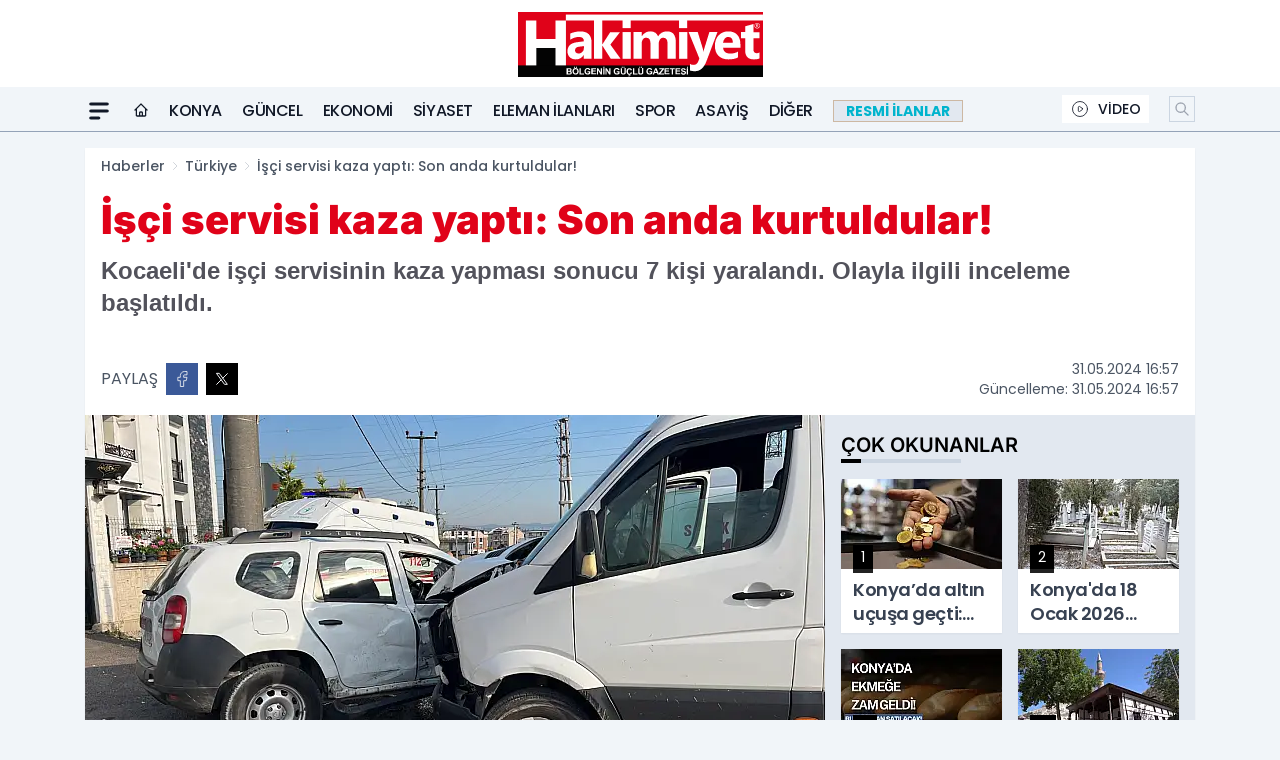

--- FILE ---
content_type: text/html; charset=UTF-8
request_url: https://www.hakimiyet.com/isci-servisi-kaza-yapti-son-anda-kurtuldular/79219/
body_size: 36610
content:
<!doctype html>
<html lang="tr" prefix="og: https://ogp.me/ns# article: https://ogp.me/ns/article#" class="scroll-smooth text-gray-500 antialiased bg-mi-blue-gray-50 js-focus-visible translated-ltr">
<head>
<link rel="dns-prefetch" href="https://s.hakimiyet.com">
<link rel="preconnect" href="https://s.hakimiyet.com">
<link rel="dns-prefetch" href="https://i.hakimiyet.com">
<link rel="preconnect" href="https://i.hakimiyet.com">
<link rel="dns-prefetch" href="//adservice.google.com">
<link rel="dns-prefetch" href="//adservice.google.com.tr">
<link rel="dns-prefetch" href="//partner.googleadservices.com">
<link rel="dns-prefetch" href="//googleads.g.doubleclick.net">
<link rel="dns-prefetch" href="//securepubads.g.doubleclick.net">
<link rel="dns-prefetch" href="//tpc.googlesyndication.com">
<link rel="dns-prefetch" href="//pagead2.googlesyndication.com">
<link rel="dns-prefetch" href="//www.googletagservices.com">
<link rel="dns-prefetch" href="//www.googletagmanager.com">
<link rel="dns-prefetch" href="//www.google-analytics.com">
<link rel="preconnect" href="//www.google-analytics.com">
<link rel="dns-prefetch" href="//cdn2.bildirt.com">
<script>!function(){var t=document.createElement("script");t.setAttribute("src",'https://cdn.p.analitik.bik.gov.tr/tracker'+(typeof Intl!=="undefined"?(typeof (Intl||"").PluralRules!=="undefined"?'1':typeof Promise!=="undefined"?'2':typeof MutationObserver!=='undefined'?'3':'4'):'4')+'.js'),t.setAttribute("data-website-id","faacbe0c-eb9f-48fe-b009-72b5899cd7a2"),t.setAttribute("data-host-url",'//faacbe0c-eb9f-48fe-b009-72b5899cd7a2.collector.p.analitik.bik.gov.tr'),document.head.appendChild(t)}();</script>
<script>
    const img = new Image();
    img.src = 'https://i.hakimiyet.com/c/60/448x252/s/dosya/haber/isci-servisi-kaza-yapti-son-an_1717163843_p37GHd.jpg';
    img.fetchPriority = 'high';
</script>
<title>İşçi servisi kaza yaptı: Son anda kurtuldular!</title>
<meta name="title" content="İşçi servisi kaza yaptı: Son anda kurtuldular!">
<meta name="description" content="Kocaeli'de işçi servisinin kaza yapması sonucu 7 kişi yaralandı. Olayla ilgili inceleme başlatıldı. ">
<meta name="datePublished" content="2024-05-31T16:57:23+03:00">
<meta name="dateModified" content="2024-05-31T16:57:23+03:00">
<meta name="url" content="https://www.hakimiyet.com/isci-servisi-kaza-yapti-son-anda-kurtuldular/79219/">
<meta name="articleSection" content="news">
<meta name="articleAuthor" content="İHA">
<style>
.mi-news-image{object-fit:cover;width:100%;height:100%;display:block}
body{font-display:swap}
</style>
<link rel="preload" href="https://s.hakimiyet.com/themes/wind/fonts/inter-regular.woff2" as="font" type="font/woff2" crossorigin>
<link rel="preload" href="https://s.hakimiyet.com/themes/wind/fonts/inter-500.woff2" as="font" type="font/woff2" crossorigin>
<link rel="preload" href="https://s.hakimiyet.com/themes/wind/fonts/inter-600.woff2" as="font" type="font/woff2" crossorigin>
<link rel="preload" href="https://s.hakimiyet.com/themes/wind/fonts/inter-700.woff2" as="font" type="font/woff2" crossorigin>
<link rel="preload" href="https://s.hakimiyet.com/themes/wind/fonts/inter-800.woff2" as="font" type="font/woff2" crossorigin>
<link rel="preload" href="https://s.hakimiyet.com/themes/wind/fonts/inter-900.woff2" as="font" type="font/woff2" crossorigin>
<style>@font-face{font-family:'Inter';font-style:normal;font-weight:400;font-display:swap;src:url('https://s.hakimiyet.com/themes/wind/fonts/inter-regular.woff2')format('woff2');unicode-range:U+0000-00FF,U+0100-017F,U+0130-0131,U+02BB-02BC,U+02C6,U+02DA,U+02DC,U+2000-206F,U+2074,U+20AC,U+2122,U+2191,U+2193,U+2212,U+2215,U+FEFF,U+FFFD}@font-face{font-family:'Inter';font-style:normal;font-weight:700;font-display:swap;src:url('https://s.hakimiyet.com/themes/wind/fonts/inter-700.woff2')format('woff2');unicode-range:U+0000-00FF,U+0100-017F,U+0130-0131,U+02BB-02BC,U+02C6,U+02DA,U+02DC,U+2000-206F,U+2074,U+20AC,U+2122,U+2191,U+2193,U+2212,U+2215,U+FEFF,U+FFFD}@font-face{font-family:'Inter';font-style:normal;font-weight:600;font-display:swap;src:url('https://s.hakimiyet.com/themes/wind/fonts/inter-600.woff2')format('woff2');unicode-range:U+0000-00FF,U+0100-017F,U+0130-0131,U+02BB-02BC,U+02C6,U+02DA,U+02DC,U+2000-206F,U+2074,U+20AC,U+2122,U+2191,U+2193,U+2212,U+2215,U+FEFF,U+FFFD}@font-face{font-family:'Inter';font-style:normal;font-weight:500;font-display:swap;src:url('https://s.hakimiyet.com/themes/wind/fonts/inter-500.woff2')format('woff2');unicode-range:U+0000-00FF,U+0100-017F,U+0130-0131,U+02BB-02BC,U+02C6,U+02DA,U+02DC,U+2000-206F,U+2074,U+20AC,U+2122,U+2191,U+2193,U+2212,U+2215,U+FEFF,U+FFFD}@font-face{font-family:'Inter';font-style:normal;font-weight:800;font-display:swap;src:url('https://s.hakimiyet.com/themes/wind/fonts/inter-800.woff2')format('woff2');unicode-range:U+0000-00FF,U+0100-017F,U+0130-0131,U+02BB-02BC,U+02C6,U+02DA,U+02DC,U+2000-206F,U+2074,U+20AC,U+2122,U+2191,U+2193,U+2212,U+2215,U+FEFF,U+FFFD}@font-face{font-family:'Inter';font-style:normal;font-weight:900;font-display:swap;src:url('https://s.hakimiyet.com/themes/wind/fonts/inter-900.woff2')format('woff2');unicode-range:U+0000-00FF,U+0100-017F,U+0130-0131,U+02BB-02BC,U+02C6,U+02DA,U+02DC,U+2000-206F,U+2074,U+20AC,U+2122,U+2191,U+2193,U+2212,U+2215,U+FEFF,U+FFFD}</style>
<link rel="preload" href="https://s.hakimiyet.com/themes/wind/fonts/poppins-regular.woff2" as="font" type="font/woff2" crossorigin>
<link rel="preload" href="https://s.hakimiyet.com/themes/wind/fonts/poppins-500.woff2" as="font" type="font/woff2" crossorigin>
<link rel="preload" href="https://s.hakimiyet.com/themes/wind/fonts/poppins-600.woff2" as="font" type="font/woff2" crossorigin>
<link rel="preload" href="https://s.hakimiyet.com/themes/wind/fonts/poppins-700.woff2" as="font" type="font/woff2" crossorigin>
<link rel="preload" href="https://s.hakimiyet.com/themes/wind/fonts/poppins-800.woff2" as="font" type="font/woff2" crossorigin>
<link rel="preload" href="https://s.hakimiyet.com/themes/wind/fonts/poppins-900.woff2" as="font" type="font/woff2" crossorigin>
<style>@font-face{font-family:'Poppins';font-style:normal;font-weight:400;font-display:swap;src:url('https://s.hakimiyet.com/themes/wind/fonts/poppins-regular.woff2')format('woff2');unicode-range:U+0000-00FF,U+0100-017F,U+0130-0131,U+02BB-02BC,U+02C6,U+02DA,U+02DC,U+2000-206F,U+2074,U+20AC,U+2122,U+2191,U+2193,U+2212,U+2215,U+FEFF,U+FFFD}@font-face{font-family:'Poppins';font-style:normal;font-weight:700;font-display:swap;src:url('https://s.hakimiyet.com/themes/wind/fonts/poppins-700.woff2')format('woff2');unicode-range:U+0000-00FF,U+0100-017F,U+0130-0131,U+02BB-02BC,U+02C6,U+02DA,U+02DC,U+2000-206F,U+2074,U+20AC,U+2122,U+2191,U+2193,U+2212,U+2215,U+FEFF,U+FFFD}@font-face{font-family:'Poppins';font-style:normal;font-weight:600;font-display:swap;src:url('https://s.hakimiyet.com/themes/wind/fonts/poppins-600.woff2')format('woff2');unicode-range:U+0000-00FF,U+0100-017F,U+0130-0131,U+02BB-02BC,U+02C6,U+02DA,U+02DC,U+2000-206F,U+2074,U+20AC,U+2122,U+2191,U+2193,U+2212,U+2215,U+FEFF,U+FFFD}@font-face{font-family:'Poppins';font-style:normal;font-weight:500;font-display:swap;src:url('https://s.hakimiyet.com/themes/wind/fonts/poppins-500.woff2')format('woff2');unicode-range:U+0000-00FF,U+0100-017F,U+0130-0131,U+02BB-02BC,U+02C6,U+02DA,U+02DC,U+2000-206F,U+2074,U+20AC,U+2122,U+2191,U+2193,U+2212,U+2215,U+FEFF,U+FFFD}@font-face{font-family:'Poppins';font-style:normal;font-weight:800;font-display:swap;src:url('https://s.hakimiyet.com/themes/wind/fonts/poppins-800.woff2')format('woff2');unicode-range:U+0000-00FF,U+0100-017F,U+0130-0131,U+02BB-02BC,U+02C6,U+02DA,U+02DC,U+2000-206F,U+2074,U+20AC,U+2122,U+2191,U+2193,U+2212,U+2215,U+FEFF,U+FFFD}@font-face{font-family:'Poppins';font-style:normal;font-weight:900;font-display:swap;src:url('https://s.hakimiyet.com/themes/wind/fonts/poppins-900.woff2')format('woff2');unicode-range:U+0000-00FF,U+0100-017F,U+0130-0131,U+02BB-02BC,U+02C6,U+02DA,U+02DC,U+2000-206F,U+2074,U+20AC,U+2122,U+2191,U+2193,U+2212,U+2215,U+FEFF,U+FFFD}</style>
<style>
body, html {padding: 0px !important;margin: 0px !important;}.leading-tight {line-height: 1.25;}.font-black {font-weight: 900;}.text-3xl {font-size: 1.875rem;line-height: 2.25rem;}.py-2 {padding-bottom: .5rem;padding-top: .5rem;}.pb-5 {padding-bottom: 1.25rem;}.pt-0 {padding-top: 0;}.font-semibold {font-weight: 600;}.object-cover {object-fit: cover;}  .w-full { width: 100%; }.h-full { height: 100%; }.news-description {font-family: -apple-system, BlinkMacSystemFont, 'Segoe UI', sans-serif;font-weight: 600;font-size: clamp(1.125rem, 2.5vw, 1.5rem);line-height: 1.5;color: #374151;margin: 0 0 1.25rem 0;}  @media (min-width: 768px) {.news-description { line-height: 1.375; }}img[fetchpriority="high"] {content-visibility: auto;will-change: auto;}
</style>
<meta charset="UTF-8">
<link rel="preload" as="image" href="https://i.hakimiyet.com/c/60/740x417/s/dosya/haber/isci-servisi-kaza-yapti-son-an_1717163843_p37GHd.jpg" fetchpriority="high">
<link rel="preload" href="/themes/wind/css/haber.min.css?v=2605" as="style">
<link rel="preload" href="https://s.hakimiyet.com/themes/wind/js/jquery-3.6.0.min.js" as="script">
<link rel="preload" href="https://s.hakimiyet.com/themes/wind/js/swiper-bundle.min.js" as="script">
<link rel="preload" href="https://s.hakimiyet.com/themes/wind/js/miapp.js" as="script">
<link rel="preload" href="https://s.hakimiyet.com/themes/wind/js/social-share-kit.js" as="script" fetchpriority="low">
<link rel="preload" href="https://s.hakimiyet.com/themes/wind/js/jquery.fancybox.min.js" as="script" fetchpriority="low">
<link rel="canonical" href="https://www.hakimiyet.com/isci-servisi-kaza-yapti-son-anda-kurtuldular/79219/" />
<link rel="index" title="Hakimiyet Gazetesi - Konya Haber - Son Dakika Haberleri" href="https://www.hakimiyet.com/" />
<link rel="image_src" href="https://i.hakimiyet.com/c/60/1280x720/s/dosya/haber/isci-servisi-kaza-yapti-son-an_1717163843_p37GHd.jpg" type="image/jpeg" />
<link rel="search" type="application/opensearchdescription+xml" title="Hakimiyet Gazetesi - Hakimiyet Haber Arama" href="https://www.hakimiyet.com/opensearch.xml" />
<link rel="alternate" type="application/rss+xml" title="Hakimiyet Gazetesi - Konya Haber - Son Dakika Haberleri rss beslemesi" href="https://www.hakimiyet.com/rss/" />
<meta name="image" content="https://i.hakimiyet.com/c/60/1280x720/s/dosya/haber/isci-servisi-kaza-yapti-son-an_1717163843_p37GHd.jpg" />
<meta name="thumbnail_height" content="100" />
<meta name="thumbnail_width" content="100" />
<link rel="thumbnail" href="https://i.hakimiyet.com/c/60/100x100/s/dosya/haber/isci-servisi-kaza-yapti-son-an_1717163843_p37GHd.jpg" type="image/jpeg" />
<meta name="dateCreated" content="2024-05-31T16:57:23+03:00" />
<meta name="dateUpdated" content="2024-05-31T16:57:23+03:00" />
<meta name="robots" content="index, follow, max-image-preview:large, max-snippet:-1, max-video-preview:-1" />
<meta name="google-site-verification" content="Fm08HAYts8QyhaP_URMiPsWlDsp5fYnrzR1An7PHISI" />
<meta property="og:site_name" content="Hakimiyet Gazetesi - Hakimiyet Haber" />
<meta property="og:url" content="https://www.hakimiyet.com/isci-servisi-kaza-yapti-son-anda-kurtuldular/79219/" />
<meta property="og:title" content="İşçi servisi kaza yaptı: Son anda kurtuldular!" />
<meta property="og:description" content="Kocaeli'de işçi servisinin kaza yapması sonucu 7 kişi yaralandı. Olayla ilgili inceleme başlatıldı. " />
<meta property="og:image" content="https://i.hakimiyet.com/c/60/1280x720/s/dosya/haber/isci-servisi-kaza-yapti-son-an_1717163843_p37GHd.jpg" />
<meta property="og:image:type" content="image/jpeg" />
<meta property="og:image:width" content="1280" />
<meta property="og:image:height" content="720" />
<meta property="og:image:alt" content="İşçi servisi kaza yaptı: Son anda kurtuldular!" />
<meta property="og:image:secure_url" content="https://i.hakimiyet.com/c/60/1280x720/s/dosya/haber/isci-servisi-kaza-yapti-son-an_1717163843_p37GHd.jpg" />
<meta property="og:type" content="article" />
<meta property="og:locale" content="tr_TR" />
<meta property="twitter:account_id" content="" />
<meta name="twitter:card" content="summary_large_image" />
<meta name="twitter:url" content="https://www.hakimiyet.com/isci-servisi-kaza-yapti-son-anda-kurtuldular/79219/" />
<meta name="twitter:domain" content="https://www.hakimiyet.com/" />
<meta name="twitter:site" content="@" />
<meta name="twitter:title" content="İşçi servisi kaza yaptı: Son anda kurtuldular!" />
<meta name="twitter:description" content="Kocaeli'de işçi servisinin kaza yapması sonucu 7 kişi yaralandı. Olayla ilgili inceleme başlatıldı. " />
<meta name="twitter:image:src" content="https://i.hakimiyet.com/c/60/1280x720/s/dosya/haber/isci-servisi-kaza-yapti-son-an_1717163843_p37GHd.jpg" />
<meta property="article:published_time" content="2024-05-31T16:57:23+03:00" />
<meta property="article:modified_time" content="2024-05-31T16:57:23+03:00" />
<meta property="article:author" content="İHA" />
<meta property="article:section" content="Türkiye" />
<meta property="article:opinion" content="false" />
<meta property="article:content_tier" content="free" />
<meta name="DC.Title" content="İşçi servisi kaza yaptı: Son anda kurtuldular!" />
<meta name="DC.Description" content="Kocaeli'de işçi servisinin kaza yapması sonucu 7 kişi yaralandı. Olayla ilgili inceleme başlatıldı. " />
<meta name="DC.Creator" content="Hakimiyet Gazetesi - Hakimiyet Haber" />
<meta name="DC.Subject" content="İşçi servisi kaza yaptı: Son anda kurtuldular!" />
<meta name="DC.Publisher" content="Hakimiyet Gazetesi - Hakimiyet Haber" />
<meta name="DC.Contributor" content="Hakimiyet Gazetesi - Hakimiyet Haber" />
<meta name="DC.Date" content="2024-05-31" />
<meta name="DC.Type" content="Text" />
<meta name="DC.Source" content="https://www.hakimiyet.com/isci-servisi-kaza-yapti-son-anda-kurtuldular/79219/" />
<meta name="DC.Language" content="tr-TR" /><meta name="viewport" content="width=device-width, initial-scale=1, shrink-to-fit=no">
<meta http-equiv="X-UA-Compatible" content="ie=edge">
<meta http-equiv="content-type" content="text/html; charset=utf-8" />
<style>
    .h-menu {
        display: block;
        font-size: .875rem;
        font-weight: 500;
        letter-spacing: -.025em;
        line-height: 1.25rem;
        padding: .5rem 0;
        position: relative;
        text-transform: uppercase
    }

    @media (min-width: 970px) {
        .h-menu {
            font-size:1rem;
            line-height: 1.5rem;
            padding: .5rem 0
        }
    }
</style>
<link href="/themes/wind/css/haber.min.css?v=2605" rel="stylesheet">
<style>
    [x-cloak] { display: none }@font-face{font-family:swiper-icons;src:url('data:application/font-woff;charset=utf-8;base64, [base64]//wADZ2x5ZgAAAywAAADMAAAD2MHtryVoZWFkAAABbAAAADAAAAA2E2+eoWhoZWEAAAGcAAAAHwAAACQC9gDzaG10eAAAAigAAAAZAAAArgJkABFsb2NhAAAC0AAAAFoAAABaFQAUGG1heHAAAAG8AAAAHwAAACAAcABAbmFtZQAAA/gAAAE5AAACXvFdBwlwb3N0AAAFNAAAAGIAAACE5s74hXjaY2BkYGAAYpf5Hu/j+W2+MnAzMYDAzaX6QjD6/4//Bxj5GA8AuRwMYGkAPywL13jaY2BkYGA88P8Agx4j+/8fQDYfA1AEBWgDAIB2BOoAeNpjYGRgYNBh4GdgYgABEMnIABJzYNADCQAACWgAsQB42mNgYfzCOIGBlYGB0YcxjYGBwR1Kf2WQZGhhYGBiYGVmgAFGBiQQkOaawtDAoMBQxXjg/wEGPcYDDA4wNUA2CCgwsAAAO4EL6gAAeNpj2M0gyAACqxgGNWBkZ2D4/wMA+xkDdgAAAHjaY2BgYGaAYBkGRgYQiAHyGMF8FgYHIM3DwMHABGQrMOgyWDLEM1T9/w8UBfEMgLzE////P/5//f/V/xv+r4eaAAeMbAxwIUYmIMHEgKYAYjUcsDAwsLKxc3BycfPw8jEQA/[base64]/uznmfPFBNODM2K7MTQ45YEAZqGP81AmGGcF3iPqOop0r1SPTaTbVkfUe4HXj97wYE+yNwWYxwWu4v1ugWHgo3S1XdZEVqWM7ET0cfnLGxWfkgR42o2PvWrDMBSFj/IHLaF0zKjRgdiVMwScNRAoWUoH78Y2icB/yIY09An6AH2Bdu/UB+yxopYshQiEvnvu0dURgDt8QeC8PDw7Fpji3fEA4z/PEJ6YOB5hKh4dj3EvXhxPqH/SKUY3rJ7srZ4FZnh1PMAtPhwP6fl2PMJMPDgeQ4rY8YT6Gzao0eAEA409DuggmTnFnOcSCiEiLMgxCiTI6Cq5DZUd3Qmp10vO0LaLTd2cjN4fOumlc7lUYbSQcZFkutRG7g6JKZKy0RmdLY680CDnEJ+UMkpFFe1RN7nxdVpXrC4aTtnaurOnYercZg2YVmLN/d/gczfEimrE/fs/bOuq29Zmn8tloORaXgZgGa78yO9/cnXm2BpaGvq25Dv9S4E9+5SIc9PqupJKhYFSSl47+Qcr1mYNAAAAeNptw0cKwkAAAMDZJA8Q7OUJvkLsPfZ6zFVERPy8qHh2YER+3i/BP83vIBLLySsoKimrqKqpa2hp6+jq6RsYGhmbmJqZSy0sraxtbO3sHRydnEMU4uR6yx7JJXveP7WrDycAAAAAAAH//wACeNpjYGRgYOABYhkgZgJCZgZNBkYGLQZtIJsFLMYAAAw3ALgAeNolizEKgDAQBCchRbC2sFER0YD6qVQiBCv/H9ezGI6Z5XBAw8CBK/m5iQQVauVbXLnOrMZv2oLdKFa8Pjuru2hJzGabmOSLzNMzvutpB3N42mNgZGBg4GKQYzBhYMxJLMlj4GBgAYow/P/PAJJhLM6sSoWKfWCAAwDAjgbRAAB42mNgYGBkAIIbCZo5IPrmUn0hGA0AO8EFTQAA');font-weight:400;font-style:normal}:root{--swiper-theme-color:#007aff}.swiper{margin-left:auto;margin-right:auto;position:relative;overflow:hidden;list-style:none;padding:0;z-index:1}.swiper-vertical>.swiper-wrapper{flex-direction:column}.swiper-wrapper{position:relative;width:100%;height:100%;z-index:1;display:flex;transition-property:transform;box-sizing:content-box}.swiper-android .swiper-slide,.swiper-wrapper{transform:translate3d(0px,0,0)}.swiper-pointer-events{touch-action:pan-y}.swiper-pointer-events.swiper-vertical{touch-action:pan-x}.swiper-slide{flex-shrink:0;width:100%;height:100%;position:relative;transition-property:transform}.swiper-slide-invisible-blank{visibility:hidden}.swiper-autoheight,.swiper-autoheight .swiper-slide{height:auto}.swiper-autoheight .swiper-wrapper{align-items:flex-start;transition-property:transform,height}.swiper-backface-hidden .swiper-slide{transform:translateZ(0);-webkit-backface-visibility:hidden;backface-visibility:hidden}.swiper-3d,.swiper-3d.swiper-css-mode .swiper-wrapper{perspective:1200px}.swiper-3d .swiper-cube-shadow,.swiper-3d .swiper-slide,.swiper-3d .swiper-slide-shadow,.swiper-3d .swiper-slide-shadow-bottom,.swiper-3d .swiper-slide-shadow-left,.swiper-3d .swiper-slide-shadow-right,.swiper-3d .swiper-slide-shadow-top,.swiper-3d .swiper-wrapper{transform-style:preserve-3d}.swiper-3d .swiper-slide-shadow,.swiper-3d .swiper-slide-shadow-bottom,.swiper-3d .swiper-slide-shadow-left,.swiper-3d .swiper-slide-shadow-right,.swiper-3d .swiper-slide-shadow-top{position:absolute;left:0;top:0;width:100%;height:100%;pointer-events:none;z-index:10}.swiper-3d .swiper-slide-shadow{background:rgba(0,0,0,.15)}.swiper-3d .swiper-slide-shadow-left{background-image:linear-gradient(to left,rgba(0,0,0,.5),rgba(0,0,0,0))}.swiper-3d .swiper-slide-shadow-right{background-image:linear-gradient(to right,rgba(0,0,0,.5),rgba(0,0,0,0))}.swiper-3d .swiper-slide-shadow-top{background-image:linear-gradient(to top,rgba(0,0,0,.5),rgba(0,0,0,0))}.swiper-3d .swiper-slide-shadow-bottom{background-image:linear-gradient(to bottom,rgba(0,0,0,.5),rgba(0,0,0,0))}.swiper-css-mode>.swiper-wrapper{overflow:auto;scrollbar-width:none;-ms-overflow-style:none}.swiper-css-mode>.swiper-wrapper::-webkit-scrollbar{display:none}.swiper-css-mode>.swiper-wrapper>.swiper-slide{scroll-snap-align:start start}.swiper-horizontal.swiper-css-mode>.swiper-wrapper{scroll-snap-type:x mandatory}.swiper-vertical.swiper-css-mode>.swiper-wrapper{scroll-snap-type:y mandatory}.swiper-centered>.swiper-wrapper::before{content:'';flex-shrink:0;order:9999}.swiper-centered.swiper-horizontal>.swiper-wrapper>.swiper-slide:first-child{margin-inline-start:var(--swiper-centered-offset-before)}.swiper-centered.swiper-horizontal>.swiper-wrapper::before{height:100%;min-height:1px;width:var(--swiper-centered-offset-after)}.swiper-centered.swiper-vertical>.swiper-wrapper>.swiper-slide:first-child{margin-block-start:var(--swiper-centered-offset-before)}.swiper-centered.swiper-vertical>.swiper-wrapper::before{width:100%;min-width:1px;height:var(--swiper-centered-offset-after)}.swiper-centered>.swiper-wrapper>.swiper-slide{scroll-snap-align:center center}:root{--swiper-navigation-size:44px}.swiper-button-next,.swiper-button-prev{position:absolute;top:50%;width:calc(var(--swiper-navigation-size)/ 44 * 27);height:var(--swiper-navigation-size);margin-top:calc(0px - (var(--swiper-navigation-size)/ 2));z-index:10;cursor:pointer;display:flex;align-items:center;justify-content:center;color:var(--swiper-navigation-color,var(--swiper-theme-color))}.swiper-button-next.swiper-button-disabled,.swiper-button-prev.swiper-button-disabled{opacity:.35;cursor:auto;pointer-events:none}.swiper-button-next:after,.swiper-button-prev:after{font-family:swiper-icons;font-size:var(--swiper-navigation-size);text-transform:none!important;letter-spacing:0;text-transform:none;font-variant:initial;line-height:1}.swiper-button-prev,.swiper-rtl .swiper-button-next{left:10px;right:auto}.swiper-button-prev:after,.swiper-rtl .swiper-button-next:after{content:'prev'}.swiper-button-next,.swiper-rtl .swiper-button-prev{right:10px;left:auto}.swiper-button-next:after,.swiper-rtl .swiper-button-prev:after{content:'next'}.swiper-button-lock{display:none}.swiper-pagination{position:absolute;text-align:center;transition:.3s opacity;transform:translate3d(0,0,0);z-index:10}.swiper-pagination.swiper-pagination-hidden{opacity:0}.swiper-horizontal>.swiper-pagination-bullets,.swiper-pagination-bullets.swiper-pagination-horizontal,.swiper-pagination-custom,.swiper-pagination-fraction{bottom:10px;left:0;width:100%}.swiper-pagination-bullets-dynamic{overflow:hidden;font-size:0}.swiper-pagination-bullets-dynamic .swiper-pagination-bullet{transform:scale(.33);position:relative}.swiper-pagination-bullets-dynamic .swiper-pagination-bullet-active{transform:scale(1)}.swiper-pagination-bullets-dynamic .swiper-pagination-bullet-active-main{transform:scale(1)}.swiper-pagination-bullets-dynamic .swiper-pagination-bullet-active-prev{transform:scale(.66)}.swiper-pagination-bullets-dynamic .swiper-pagination-bullet-active-prev-prev{transform:scale(.33)}.swiper-pagination-bullets-dynamic .swiper-pagination-bullet-active-next{transform:scale(.66)}.swiper-pagination-bullets-dynamic .swiper-pagination-bullet-active-next-next{transform:scale(.33)}.swiper-pagination-bullet{width:var(--swiper-pagination-bullet-width,var(--swiper-pagination-bullet-size,8px));height:var(--swiper-pagination-bullet-height,var(--swiper-pagination-bullet-size,8px));display:inline-block;border-radius:50%;background:var(--swiper-pagination-bullet-inactive-color,#000);opacity:var(--swiper-pagination-bullet-inactive-opacity, .2)}button.swiper-pagination-bullet{border:none;margin:0;padding:0;box-shadow:none;-webkit-appearance:none;appearance:none}.swiper-pagination-clickable .swiper-pagination-bullet{cursor:pointer}.swiper-pagination-bullet:only-child{display:none!important}.swiper-pagination-bullet-active{opacity:var(--swiper-pagination-bullet-opacity, 1);background:var(--swiper-pagination-color,var(--swiper-theme-color))}.swiper-pagination-vertical.swiper-pagination-bullets,.swiper-vertical>.swiper-pagination-bullets{right:10px;top:50%;transform:translate3d(0px,-50%,0)}.swiper-pagination-vertical.swiper-pagination-bullets .swiper-pagination-bullet,.swiper-vertical>.swiper-pagination-bullets .swiper-pagination-bullet{margin:var(--swiper-pagination-bullet-vertical-gap,6px) 0;display:block}.swiper-pagination-vertical.swiper-pagination-bullets.swiper-pagination-bullets-dynamic,.swiper-vertical>.swiper-pagination-bullets.swiper-pagination-bullets-dynamic{top:50%;transform:translateY(-50%);width:8px}.swiper-pagination-vertical.swiper-pagination-bullets.swiper-pagination-bullets-dynamic .swiper-pagination-bullet,.swiper-vertical>.swiper-pagination-bullets.swiper-pagination-bullets-dynamic .swiper-pagination-bullet{display:inline-block;transition:.2s transform,.2s top}.swiper-horizontal>.swiper-pagination-bullets .swiper-pagination-bullet,.swiper-pagination-horizontal.swiper-pagination-bullets .swiper-pagination-bullet{margin:0 var(--swiper-pagination-bullet-horizontal-gap,4px)}.swiper-horizontal>.swiper-pagination-bullets.swiper-pagination-bullets-dynamic,.swiper-pagination-horizontal.swiper-pagination-bullets.swiper-pagination-bullets-dynamic{left:50%;transform:translateX(-50%);white-space:nowrap}.swiper-horizontal>.swiper-pagination-bullets.swiper-pagination-bullets-dynamic .swiper-pagination-bullet,.swiper-pagination-horizontal.swiper-pagination-bullets.swiper-pagination-bullets-dynamic .swiper-pagination-bullet{transition:.2s transform,.2s left}.swiper-horizontal.swiper-rtl>.swiper-pagination-bullets-dynamic .swiper-pagination-bullet{transition:.2s transform,.2s right}.swiper-pagination-progressbar{background:rgba(0,0,0,.25);position:absolute}.swiper-pagination-progressbar .swiper-pagination-progressbar-fill{background:var(--swiper-pagination-color,var(--swiper-theme-color));position:absolute;left:0;top:0;width:100%;height:100%;transform:scale(0);transform-origin:left top}.swiper-rtl .swiper-pagination-progressbar .swiper-pagination-progressbar-fill{transform-origin:right top}.swiper-horizontal>.swiper-pagination-progressbar,.swiper-pagination-progressbar.swiper-pagination-horizontal,.swiper-pagination-progressbar.swiper-pagination-vertical.swiper-pagination-progressbar-opposite,.swiper-vertical>.swiper-pagination-progressbar.swiper-pagination-progressbar-opposite{width:100%;height:4px;left:0;top:0}.swiper-horizontal>.swiper-pagination-progressbar.swiper-pagination-progressbar-opposite,.swiper-pagination-progressbar.swiper-pagination-horizontal.swiper-pagination-progressbar-opposite,.swiper-pagination-progressbar.swiper-pagination-vertical,.swiper-vertical>.swiper-pagination-progressbar{width:4px;height:100%;left:0;top:0}.swiper-pagination-lock{display:none}.swiper-lazy-preloader{width:42px;height:42px;position:absolute;left:50%;top:50%;margin-left:-21px;margin-top:-21px;z-index:10;transform-origin:50%;box-sizing:border-box;border:4px solid var(--swiper-preloader-color,var(--swiper-theme-color));border-radius:50%;border-top-color:transparent;animation:swiper-preloader-spin 1s infinite linear}.swiper-lazy-preloader-white{--swiper-preloader-color:#fff}.swiper-lazy-preloader-black{--swiper-preloader-color:#000}@keyframes swiper-preloader-spin{0%{transform:rotate(0deg)}100%{transform:rotate(360deg)}}.swiper-fade.swiper-free-mode .swiper-slide{transition-timing-function:ease-out}.swiper-fade .swiper-slide{pointer-events:none;transition-property:opacity}.swiper-fade .swiper-slide .swiper-slide{pointer-events:none}.swiper-fade .swiper-slide-active,.swiper-fade .swiper-slide-active .swiper-slide-active{pointer-events:auto}.fancybox-active{height:auto}.fancybox-is-hidden{left:-9999px;margin:0;position:absolute!important;top:-9999px;visibility:hidden}.fancybox-container{-webkit-backface-visibility:hidden;height:100%;left:0;outline:none;position:fixed;-webkit-tap-highlight-color:transparent;top:0;-ms-touch-action:manipulation;touch-action:manipulation;transform:translateZ(0);width:100%;z-index:99992}.fancybox-container *{box-sizing:border-box}.fancybox-bg,.fancybox-inner,.fancybox-outer,.fancybox-stage{bottom:0;left:0;position:absolute;right:0;top:0}.fancybox-outer{-webkit-overflow-scrolling:touch;overflow-y:auto}.fancybox-bg{background:#000000;opacity:0;transition-duration:inherit;transition-property:opacity;transition-timing-function:cubic-bezier(.47,0,.74,.71)}.fancybox-is-open .fancybox-bg{opacity:.8;transition-timing-function:cubic-bezier(.22,.61,.36,1)}.fancybox-caption,.fancybox-infobar,.fancybox-navigation .fancybox-button,.fancybox-toolbar{direction:ltr;opacity:0;position:absolute;transition:opacity .25s ease,visibility 0s ease .25s;visibility:hidden;z-index:99997}.fancybox-show-caption .fancybox-caption,.fancybox-show-infobar .fancybox-infobar,.fancybox-show-nav .fancybox-navigation .fancybox-button,.fancybox-show-toolbar .fancybox-toolbar{opacity:1;transition:opacity .25s ease 0s,visibility 0s ease 0s;visibility:visible}.fancybox-infobar{color:#ccc;font-size:13px;-webkit-font-smoothing:subpixel-antialiased;height:44px;left:0;line-height:44px;min-width:44px;mix-blend-mode:difference;padding:0 10px;pointer-events:none;top:0;-webkit-touch-callout:none;-webkit-user-select:none;-moz-user-select:none;-ms-user-select:none;user-select:none}.fancybox-toolbar{right:0;top:0}.fancybox-stage{direction:ltr;overflow:visible;transform:translateZ(0);z-index:99994}.fancybox-is-open .fancybox-stage{overflow:hidden}.fancybox-slide{-webkit-backface-visibility:hidden;display:none;height:100%;left:0;outline:none;overflow:auto;-webkit-overflow-scrolling:touch;padding:10px;position:absolute;text-align:center;top:0;transition-property:transform,opacity;white-space:normal;width:100%;z-index:99994}.fancybox-slide:before{content:\"\";display:inline-block;font-size:0;height:100%;vertical-align:middle;width:0}.fancybox-is-sliding .fancybox-slide,.fancybox-slide--current,.fancybox-slide--next,.fancybox-slide--previous{display:block}.fancybox-slide--image{overflow:hidden;padding:10px 0}.fancybox-slide--image:before{display:none}.fancybox-slide--html{padding:6px}.fancybox-content{background:#fff;display:inline-block;margin:0;max-width:100%;overflow:auto;-webkit-overflow-scrolling:touch;padding:10px;position:relative;text-align:left;vertical-align:middle}.fancybox-slide--image .fancybox-content{animation-timing-function:cubic-bezier(.5,0,.14,1);-webkit-backface-visibility:hidden;background:transparent;background-repeat:no-repeat;background-size:100% 100%;left:0;max-width:none;overflow:visible;padding:0;position:absolute;top:0;transform-origin:top left;transition-property:transform,opacity;-webkit-user-select:none;-moz-user-select:none;-ms-user-select:none;user-select:none;z-index:99995}.fancybox-can-zoomOut .fancybox-content{cursor:zoom-out}.fancybox-can-zoomIn .fancybox-content{cursor:zoom-in}.fancybox-can-pan .fancybox-content,.fancybox-can-swipe .fancybox-content{cursor:grab}.fancybox-is-grabbing .fancybox-content{cursor:grabbing}.fancybox-container [data-selectable=true]{cursor:text}.fancybox-image,.fancybox-spaceball{background:transparent;border:0;height:100%;left:0;margin:0;max-height:none;max-width:none;padding:0;position:absolute;top:0;-webkit-user-select:none;-moz-user-select:none;-ms-user-select:none;user-select:none;width:100%}.fancybox-spaceball{z-index:1}.fancybox-slide--iframe .fancybox-content,.fancybox-slide--map .fancybox-content,.fancybox-slide--pdf .fancybox-content,.fancybox-slide--video .fancybox-content{height:100%;overflow:visible;padding:0;width:100%}.fancybox-slide--video .fancybox-content{background:#000}.fancybox-slide--map .fancybox-content{background:#e5e3df}.fancybox-slide--iframe .fancybox-content{background:#f8f8f8}.fancybox-iframe,.fancybox-video{background:transparent;border:0;display:block;height:100%;margin:0;overflow:hidden;padding:0;width:100%}.fancybox-iframe{left:0;position:absolute;top:0}.fancybox-error{background:#fff;cursor:default;max-width:400px;padding:40px;width:100%}.fancybox-error p{color:#444;font-size:16px;line-height:20px;margin:0;padding:0}.fancybox-button{border:0;border-radius:0;box-shadow:none;cursor:pointer;display:inline-block;height:60px;margin:0;padding:10px;position:relative;transition:color .2s;vertical-align:top;visibility:inherit;width:60px}.fancybox-button,.fancybox-button:link,.fancybox-button:visited{color:#ccc}.fancybox-button:hover{color:#fff}.fancybox-button:focus{outline:none}.fancybox-button.fancybox-focus{outline:1px dotted}.fancybox-button[disabled],.fancybox-button[disabled]:hover{color:#888;cursor:default;outline:none}.fancybox-button div{height:100%}.fancybox-button svg{display:block;height:100%;overflow:visible;position:relative;width:100%}.fancybox-button svg path{fill:currentColor;stroke-width:0}.fancybox-button--fsenter svg:nth-child(2),.fancybox-button--fsexit svg:first-child,.fancybox-button--pause svg:first-child,.fancybox-button--play svg:nth-child(2){display:none}.fancybox-progress{background:#ff5268;height:2px;left:0;position:absolute;right:0;top:0;transform:scaleX(0);transform-origin:0;transition-property:transform;transition-timing-function:linear;z-index:99998}.fancybox-close-small{background:transparent;border:0;border-radius:0;color:#ccc;cursor:pointer;opacity:.8;padding:8px;position:absolute;right:-12px;top:-10px;z-index:401}.fancybox-close-small:hover{color:#fff;opacity:1}.fancybox-slide--html .fancybox-close-small{color:currentColor;padding:10px;right:0;top:0}.fancybox-slide--image.fancybox-is-scaling .fancybox-content{overflow:hidden}.fancybox-is-scaling .fancybox-close-small,.fancybox-is-zoomable.fancybox-can-pan .fancybox-close-small{display:none}.fancybox-navigation .fancybox-button{background-clip:content-box;height:100px;opacity:0;position:absolute;top:calc(50% - 50px);width:70px}.fancybox-navigation .fancybox-button div{padding:7px}.fancybox-navigation .fancybox-button--arrow_left{left:0;left:env(safe-area-inset-left);padding:31px 26px 31px 6px}.fancybox-navigation .fancybox-button--arrow_right{padding:31px 6px 31px 26px;right:0;right:env(safe-area-inset-right)}.fancybox-caption{background:linear-gradient(0deg,rgba(0,0,0,.85) 0,rgba(0,0,0,.3) 50%,rgba(0,0,0,.15) 65%,rgba(0,0,0,.075) 75.5%,rgba(0,0,0,.037) 82.85%,rgba(0,0,0,.019) 88%,transparent);bottom:0;color:#eee;font-size:14px;font-weight:400;left:0;line-height:1.5;padding:75px 10px 25px;pointer-events:none;right:0;text-align:center;z-index:99996}@supports (padding:max(0px)){.fancybox-caption{padding:75px max(10px,env(safe-area-inset-right)) max(25px,env(safe-area-inset-bottom)) max(10px,env(safe-area-inset-left))}}.fancybox-caption--separate{margin-top:-50px}.fancybox-caption__body{max-height:50vh;overflow:auto;pointer-events:all}.fancybox-caption a,.fancybox-caption a:link,.fancybox-caption a:visited{color:#ccc;text-decoration:none}.fancybox-caption a:hover{color:#fff;text-decoration:underline}.fancybox-loading{animation:a 1s linear infinite;background:transparent;border:4px solid #888;border-bottom-color:#fff;border-radius:50%;height:50px;left:50%;margin:-25px 0 0 -25px;opacity:.7;padding:0;position:absolute;top:50%;width:50px;z-index:99999}@keyframes a{to{transform:rotate(1turn)}}.fancybox-animated{transition-timing-function:cubic-bezier(0,0,.25,1)}.fancybox-fx-slide.fancybox-slide--previous{opacity:0;transform:translate3d(-100%,0,0)}.fancybox-fx-slide.fancybox-slide--next{opacity:0;transform:translate3d(100%,0,0)}.fancybox-fx-slide.fancybox-slide--current{opacity:1;transform:translateZ(0)}.fancybox-fx-fade.fancybox-slide--next,.fancybox-fx-fade.fancybox-slide--previous{opacity:0;transition-timing-function:cubic-bezier(.19,1,.22,1)}.fancybox-fx-fade.fancybox-slide--current{opacity:1}.fancybox-fx-zoom-in-out.fancybox-slide--previous{opacity:0;transform:scale3d(1.5,1.5,1.5)}.fancybox-fx-zoom-in-out.fancybox-slide--next{opacity:0;transform:scale3d(.5,.5,.5)}.fancybox-fx-zoom-in-out.fancybox-slide--current{opacity:1;transform:scaleX(1)}.fancybox-fx-rotate.fancybox-slide--previous{opacity:0;transform:rotate(-1turn)}.fancybox-fx-rotate.fancybox-slide--next{opacity:0;transform:rotate(1turn)}.fancybox-fx-rotate.fancybox-slide--current{opacity:1;transform:rotate(0deg)}.fancybox-fx-circular.fancybox-slide--previous{opacity:0;transform:scale3d(0,0,0) translate3d(-100%,0,0)}.fancybox-fx-circular.fancybox-slide--next{opacity:0;transform:scale3d(0,0,0) translate3d(100%,0,0)}.fancybox-fx-circular.fancybox-slide--current{opacity:1;transform:scaleX(1) translateZ(0)}.fancybox-fx-tube.fancybox-slide--previous{transform:translate3d(-100%,0,0) scale(.1) skew(-10deg)}.fancybox-fx-tube.fancybox-slide--next{transform:translate3d(100%,0,0) scale(.1) skew(10deg)}.fancybox-fx-tube.fancybox-slide--current{transform:translateZ(0) scale(1)}@media (max-height:576px){.fancybox-slide{padding-left:6px;padding-right:6px}.fancybox-slide--image{padding:6px 0}.fancybox-close-small{right:-6px}.fancybox-slide--image .fancybox-close-small{background:#4e4e4e;color:#f2f4f6;height:36px;opacity:1;padding:6px;right:0;top:0;width:36px}.fancybox-caption{padding-left:12px;padding-right:12px}@supports (padding:max(0px)){.fancybox-caption{padding-left:max(12px,env(safe-area-inset-left));padding-right:max(12px,env(safe-area-inset-right))}}}.fancybox-share{background:#f4f4f4;border-radius:3px;max-width:90%;padding:30px;text-align:center}.fancybox-share h1{color:#222;font-size:35px;font-weight:700;margin:0 0 20px}.fancybox-share p{margin:0;padding:0}.fancybox-share__button{border:0;border-radius:3px;display:inline-block;font-size:14px;font-weight:700;line-height:40px;margin:0 5px 10px;min-width:130px;padding:0 15px;text-decoration:none;transition:all .2s;-webkit-user-select:none;-moz-user-select:none;-ms-user-select:none;user-select:none;white-space:nowrap}.fancybox-share__button:link,.fancybox-share__button:visited{color:#fff}.fancybox-share__button:hover{text-decoration:none}.fancybox-share__button--fb{background:#3b5998}.fancybox-share__button--fb:hover{background:#344e86}.fancybox-share__button--pt{background:#bd081d}.fancybox-share__button--pt:hover{background:#aa0719}.fancybox-share__button--tw{background:#1da1f2}.fancybox-share__button--tw:hover{background:#0d95e8}.fancybox-share__button svg{height:25px;margin-right:7px;position:relative;top:-1px;vertical-align:middle;width:25px}.fancybox-share__button svg path{fill:#fff}.fancybox-share__input{background:transparent;border:0;border-bottom:1px solid #d7d7d7;border-radius:0;color:#5d5b5b;font-size:14px;margin:10px 0 0;outline:none;padding:10px 15px;width:100%}.fancybox-thumbs{background:#ddd;bottom:0;display:none;margin:0;-webkit-overflow-scrolling:touch;-ms-overflow-style:-ms-autohiding-scrollbar;padding:2px 2px 4px;position:absolute;right:0;-webkit-tap-highlight-color:rgba(0,0,0,0);top:0;width:212px;z-index:99995}.fancybox-thumbs-x{overflow-x:auto;overflow-y:hidden}.fancybox-show-thumbs .fancybox-thumbs{display:block}.fancybox-show-thumbs .fancybox-inner{right:212px}.fancybox-thumbs__list{font-size:0;height:100%;list-style:none;margin:0;overflow-x:hidden;overflow-y:auto;padding:0;position:absolute;position:relative;white-space:nowrap;width:100%}.fancybox-thumbs-x .fancybox-thumbs__list{overflow:hidden}.fancybox-thumbs-y .fancybox-thumbs__list::-webkit-scrollbar{width:7px}.fancybox-thumbs-y .fancybox-thumbs__list::-webkit-scrollbar-track{background:#fff;border-radius:10px;box-shadow:inset 0 0 6px rgba(0,0,0,.3)}.fancybox-thumbs-y .fancybox-thumbs__list::-webkit-scrollbar-thumb{background:#2a2a2a;border-radius:10px}.fancybox-thumbs__list a{-webkit-backface-visibility:hidden;backface-visibility:hidden;background-color:rgba(0,0,0,.1);background-position:50%;background-repeat:no-repeat;background-size:cover;cursor:pointer;float:left;height:75px;margin:2px;max-height:calc(100% - 8px);max-width:calc(50% - 4px);outline:none;overflow:hidden;padding:0;position:relative;-webkit-tap-highlight-color:transparent;width:100px}.fancybox-thumbs__list a:before{border:6px solid #ff5268;bottom:0;content:\"\";left:0;opacity:0;position:absolute;right:0;top:0;transition:all .2s cubic-bezier(.25,.46,.45,.94);z-index:99991}.fancybox-thumbs__list a:focus:before{opacity:.5}.fancybox-thumbs__list a.fancybox-thumbs-active:before{opacity:1}@media (max-width:576px){.fancybox-thumbs{width:110px}.fancybox-show-thumbs .fancybox-inner{right:110px}.fancybox-thumbs__list a{max-width:calc(100% - 10px)}}.fancybox-slide--iframe .fancybox-content {width  : 400px!important;margin: 0;border-radius: 0.5rem!important;overflow: hidden!important;}.n-comment-success {position: absolute;width: 100%;height: 100%;background-color: rgba(255, 255, 255, .9);top: 0;left: 0;z-index: 999999;display: flex;justify-content: center;align-items: center;}.n-comment-icon-s{clear:both;color:#8bc34a;font-size: 70px;text-align: center;display: block;padding: 5px}.n-comment-icon-w{clear:both;color:#ff9800;font-size: 70px;text-align: center;display: block;padding: 5px}.n-commnet-title{font-size: 19px;color:#888888;text-align: center;padding: 5px 20px 30px 20px;}.n-close{display:inline-block;font-size:15px;font-weight:600;padding:5px 10px 5px 10px;border:1px solid #888888;margin-top:30px!important;border-radius: 0.5rem;}#Imageid{border-radius:0.5rem!important;overflow:hidden!important;}
</style><meta name="mobile-web-app-capable" content="yes">
<meta name="application-name" content="Hakimiyet Gazetesi - Konya Haber - Son Dakika Haberleri">
<link rel="manifest" href="/manifest.json">
<link rel="icon" href="https://s.hakimiyet.com/dosya/logo/konya-hakimiyet-gazetesi-favicon.png">
<link rel="apple-touch-icon" href="https://s.hakimiyet.com/dosya/logo/konya-hakimiyet-gazetesi-favicon.png">
<link rel="android-touch-icon" href="https://s.hakimiyet.com/dosya/logo/konya-hakimiyet-gazetesi-favicon.png" />
<link rel="apple-touch-icon-precomposed" href="https://s.hakimiyet.com/c/80/114x114/s/dosya/logo/favicons/konya-hakimiyet-gazetesi-favicon.png" />
<link rel="apple-touch-icon-precomposed" sizes="170x170" href="https://s.hakimiyet.com/c/80/114x114/s/dosya/logo/favicons/konya-hakimiyet-gazetesi-favicon.png" />
<link rel="apple-touch-icon" sizes="57x57" href="https://s.hakimiyet.com/c/80/57x57/s/dosya/logo/favicons/konya-hakimiyet-gazetesi-favicon.png">
<link rel="apple-touch-icon" sizes="60x60" href="https://s.hakimiyet.com/c/80/60x60/s/dosya/logo/favicons/konya-hakimiyet-gazetesi-favicon.png">
<link rel="apple-touch-icon" sizes="72x72" href="https://s.hakimiyet.com/c/80/72x72/s/dosya/logo/favicons/konya-hakimiyet-gazetesi-favicon.png">
<link rel="apple-touch-icon" sizes="76x76" href="https://s.hakimiyet.com/c/80/76x76/s/dosya/logo/favicons/konya-hakimiyet-gazetesi-favicon.png">
<link rel="apple-touch-icon" sizes="114x114" href="https://s.hakimiyet.com/c/80/114x114/s/dosya/logo/favicons/konya-hakimiyet-gazetesi-favicon.png">
<link rel="apple-touch-icon" sizes="120x120" href="https://s.hakimiyet.com/c/80/120x120/s/dosya/logo/favicons/konya-hakimiyet-gazetesi-favicon.png">
<link rel="apple-touch-icon" sizes="144x144" href="https://s.hakimiyet.com/c/80/144x144/s/dosya/logo/favicons/konya-hakimiyet-gazetesi-favicon.png">
<link rel="apple-touch-icon" sizes="152x152" href="https://s.hakimiyet.com/c/80/152x152/s/dosya/logo/favicons/konya-hakimiyet-gazetesi-favicon.png">
<link rel="apple-touch-icon" sizes="180x180" href="https://s.hakimiyet.com/c/80/180x180/s/dosya/logo/favicons/konya-hakimiyet-gazetesi-favicon.png">
<link rel="icon" type="image/png" sizes="512x512" href="https://s.hakimiyet.com/c/80/512x512/s/dosya/logo/favicons/konya-hakimiyet-gazetesi-favicon.png">
<link rel="icon" type="image/png" sizes="384x384" href="https://s.hakimiyet.com/c/80/384x384/s/dosya/logo/favicons/konya-hakimiyet-gazetesi-favicon.png">
<link rel="icon" type="image/png" sizes="192x192" href="https://s.hakimiyet.com/c/80/192x192/s/dosya/logo/favicons/konya-hakimiyet-gazetesi-favicon.png">
<link rel="icon" type="image/png" sizes="152x152" href="https://s.hakimiyet.com/c/80/152x152/s/dosya/logo/favicons/konya-hakimiyet-gazetesi-favicon.png">
<link rel="icon" type="image/png" sizes="144x144" href="https://s.hakimiyet.com/c/80/144x144/s/dosya/logo/favicons/konya-hakimiyet-gazetesi-favicon.png">
<link rel="icon" type="image/png" sizes="128x128" href="https://s.hakimiyet.com/c/80/128x128/s/dosya/logo/favicons/konya-hakimiyet-gazetesi-favicon.png">
<link rel="icon" type="image/png" sizes="96x96" href="https://s.hakimiyet.com/c/80/96x96/s/dosya/logo/favicons/konya-hakimiyet-gazetesi-favicon.png">
<link rel="icon" type="image/png" sizes="72x72" href="https://s.hakimiyet.com/c/80/72x72/s/dosya/logo/favicons/konya-hakimiyet-gazetesi-favicon.png">
<link rel="icon" type="image/png" sizes="32x32" href="https://s.hakimiyet.com/c/80/32x32/s/dosya/logo/favicons/konya-hakimiyet-gazetesi-favicon.png">
<link rel="icon" type="image/png" sizes="16x16" href="https://s.hakimiyet.com/c/80/16x16/s/dosya/logo/favicons/konya-hakimiyet-gazetesi-favicon.png">
<meta name="apple-mobile-web-app-status-bar-style" content="#ffffff">
<meta name="apple-mobile-web-app-title" content="Hakimiyet Gazetesi - Konya Haber - Son Dakika Haberleri">
<meta name="apple-mobile-web-app-status-bar-style" content="#ffffff" />
<meta name="msapplication-TileColor" content="#ffffff">
<meta name="msapplication-TileImage" content="https://s.hakimiyet.com/c/80/152x152/s/dosya/logo/favicons/konya-hakimiyet-gazetesi-favicon.png">
<meta name="theme-color" content="#000000">
<script>
    if ('serviceWorker' in navigator) {
        navigator.serviceWorker.register('/serviceworker.js')
            .then(() => console.log('Service Worker Installed...'))
            .catch(err => console.error('Not supported browser!', err));
    }
</script>
<script>var uygulamaid="9336-3845-9051-1311-2366-6";</script>
<script defer src="https://cdn2.bildirt.com/BildirtSDKfiles.js"></script>
    <!-- Google tag (gtag.js) -->
    <script defer src="https://www.googletagmanager.com/gtag/js?id=UA-262579761-1"></script>
    <script>
        window.dataLayer = window.dataLayer || [];
        function gtag(){dataLayer.push(arguments);}
        gtag('js', new Date());
        gtag('config', 'UA-262579761-1');
    </script>
<script defer data-domain="hakimiyet.com" src="https://app.kulgacdn.com/js/script.js"></script>
<meta name="facebook-domain-verification" content="k80o2exym4tq4mk4futftg0rrkpx8b" /></head>
<body class="haber-detay bg-secondary bg-opacity-80 lg:bg-slate-100 font-misans text-gray-600 selection:bg-slate-300 selection:text-white">
<div class="bg-slate-100 max-w-md lg:max-w-full mx-auto">
<div class="bg-header relative z-10 hidden invisible lg:block lg:visible">
                <div class="container mx-auto grid grid-cols-1 justify-center">
            <div class="flex flex-wrap items-center justify-center px-0 py-3">
                <a class="w-fit h-auto" href="https://www.hakimiyet.com/">
                    <img class="items-center" src="https://s.hakimiyet.com/dosya/logo/svg/logo-ana.svg" width="245" height="180" alt="Hakimiyet Gazetesi - Konya Haber - Son Dakika Haberleri">
                </a>
            </div>
        </div>
    </div>
<header class="bg-slate-100 text-gray-900 sticky top-0 left-0 z-50 w-full border-b border-b-slate-400 hidden invisible lg:block lg:visible">
    <nav class="container mx-auto relative z-50 -mt-0.5 py-0">
        <div class="relative z-50 mx-auto flex justify-between">
            <ul class="flex items-center mt-1">
                <li class="hover:text-primary mr-5 flex place-items-center">
                    <button id="mi-desktop-menu-toggle" class="px-0 py-1" aria-label="Mega Menü">
                        <svg xmlns="http://www.w3.org/2000/svg" class="h-7 w-7 hover:text-primary" viewBox="0 0 20 20" fill="currentColor">
                            <path fill-rule="evenodd" d="M3 5a1 1 0 011-1h12a1 1 0 110 2H4a1 1 0 01-1-1zM3 10a1 1 0 011-1h12a1 1 0 110 2H4a1 1 0 01-1-1zM3 15a1 1 0 011-1h6a1 1 0 110 2H4a1 1 0 01-1-1z" clip-rule="evenodd" />
                        </svg>
                    </button>
                    <div id="mi-desktop-menu" class="invisible hidden absolute top-[46px] left-0 mt-0 w-full h-auto bg-white rounded-b-md overflow-hidden shadow-2xl border-t border-t-primary border-l border-l-slate-200 border-r border-r-slate-200 border-b border-b-slate-200 z-20">
                        <div class="w-full h-auto">
                            <div class="bg-white px-4">
                                <div class="container mx-auto grid grid-cols-1 lg:grid-cols-3 gap-0 lg:gap-6">
                                    <div class="col-span-2 grid grid-cols-1 lg:grid-cols-3 gap-0 lg:gap-6 px-4 lg:px-0">
                                                                                    <div class="mt-4 w-full text-center lg:text-left">
                                                <div class="uppercase font-mibitter font-bold text-lg text-gray-600 border-b border-gray-600 border-dashed pb-1.5">Konya</div>
                                                <ul class="flex flex-col mt-4 mb-0 lg:mt-4 lg:mb-4">
                                                                                                                                                                                                                                                                                    <li class="py-0.5"><a href="https://www.hakimiyet.com/haberleri/konya-valiligi/" title="Konya Valiliği" class="font-normal text-base text-gray-600 hover:text-primary">Konya Valiliği</a></li>
                                                                                                                                                                                                                                                                                                                                                                                                                                                        <li class="py-0.5"><a href="https://www.hakimiyet.com/haberleri/konya-emniyeti/" title="Konya Emniyeti" class="font-normal text-base text-gray-600 hover:text-primary">Konya Emniyeti</a></li>
                                                                                                                                                                                                                                                                                                                                                                                                                                                        <li class="py-0.5"><a href="https://www.hakimiyet.com/haberleri/konya-hava-durumu/" title="Konya Hava Durumu" class="font-normal text-base text-gray-600 hover:text-primary">Konya Hava Durumu</a></li>
                                                                                                                                                                                                                                                                                                                                                                                                                                                        <li class="py-0.5"><a href="https://www.hakimiyet.com/haberleri/konya-trafik-kazasi/" title="Konya Trafik Kazası" class="font-normal text-base text-gray-600 hover:text-primary">Konya Trafik Kazası</a></li>
                                                                                                                                                                                                                                                                                                                                                                                                                                                        <li class="py-0.5"><a href="https://www.hakimiyet.com/haberleri/konya-son-dakika/" title="Konya Son Dakika" class="font-normal text-base text-gray-600 hover:text-primary">Konya Son Dakika</a></li>
                                                                                                                                                                                                                                                                                                                                                                                                                                                                                                </ul>
                                            </div>
                                                                                        <div class="mt-4 w-full text-center lg:text-left">
                                                <div class="uppercase font-mibitter font-bold text-lg text-gray-600 border-b border-gray-600 border-dashed pb-1.5">Konya Haber</div>
                                                <ul class="flex flex-col mt-4 mb-0 lg:mt-4 lg:mb-4">
                                                                                                                                                                                                                                                                                                                                                                                                <li class="py-0.5"><a href="https://www.hakimiyet.com/haberler/siyaset/" title="Konya Siyaset Haberleri" class="font-normal text-base text-gray-600 hover:text-primary">Konya Siyaset Haberleri</a></li>
                                                                                                                                                                                                                                                                                                                                                                                                                                                        <li class="py-0.5"><a href="https://www.hakimiyet.com/haberler/ekonomi/" title="Konya Ekonomi Haberleri" class="font-normal text-base text-gray-600 hover:text-primary">Konya Ekonomi Haberleri</a></li>
                                                                                                                                                                                                                                                                                                                                                                                                                                                        <li class="py-0.5"><a href="https://www.hakimiyet.com/haberler/spor/" title="Konya Spor Haberleri" class="font-normal text-base text-gray-600 hover:text-primary">Konya Spor Haberleri</a></li>
                                                                                                                                                                                                                                                                                                                                                                                                                                                        <li class="py-0.5"><a href="https://www.hakimiyet.com/haberler/egitim/" title="Konya Eğitim Haberleri" class="font-normal text-base text-gray-600 hover:text-primary">Konya Eğitim Haberleri</a></li>
                                                                                                                                                                                                                                                                                                                                                                                                                                                        <li class="py-0.5"><a href="https://www.hakimiyet.com/haberler/tarim/" title="Konya Tarım Haberleri" class="font-normal text-base text-gray-600 hover:text-primary">Konya Tarım Haberleri</a></li>
                                                                                                                                                                                                                                                                                                                                            <li class="py-0.5"><a href="https://www.hakimiyet.com/haberler/guncel/" title="Konya Güncel Haberleri" class="font-normal text-base text-gray-600 hover:text-primary">Konya Güncel Haberleri</a></li>
                                                                                                                                                            </ul>
                                            </div>
                                                                                        <div class="mt-4 w-full text-center lg:text-left">
                                                <div class="uppercase font-mibitter font-bold text-lg text-gray-600 border-b border-gray-600 border-dashed pb-1.5">Konya İlçe Haberleri</div>
                                                <ul class="flex flex-col mt-4 mb-0 lg:mt-4 lg:mb-4">
                                                                                                                                                                        <li class="py-0.5"><a href="https://www.hakimiyet.com/haberleri/selcuklu/" title="Selçuklu Haberleri" class="font-normal text-base text-gray-600 hover:text-primary">Selçuklu Haberleri</a></li>
                                                                                                                                                                                                                                                                                                                                                                                                                                                        <li class="py-0.5"><a href="https://www.hakimiyet.com/haberleri/karatay/" title="Karatay Haberleri" class="font-normal text-base text-gray-600 hover:text-primary">Karatay Haberleri</a></li>
                                                                                                                                                                                                                                                                                                                                                                                                                                                        <li class="py-0.5"><a href="https://www.hakimiyet.com/haberleri/meram/" title="Konya Meram Haberleri" class="font-normal text-base text-gray-600 hover:text-primary">Konya Meram Haberleri</a></li>
                                                                                                                                                                                                                                                                                                                                                                                                                                                        <li class="py-0.5"><a href="https://www.hakimiyet.com/haberleri/eregli/" title="Konya Ereğli Haberleri" class="font-normal text-base text-gray-600 hover:text-primary">Konya Ereğli Haberleri</a></li>
                                                                                                                                                                                                                                                                                                                                                                                                                                                        <li class="py-0.5"><a href="https://www.hakimiyet.com/haberleri/seydisehir/" title="Konya Seydişehir Haberleri" class="font-normal text-base text-gray-600 hover:text-primary">Konya Seydişehir Haberleri</a></li>
                                                                                                                                                                                                                                                                                                                                                                                                                                                        <li class="py-0.5"><a href="https://www.hakimiyet.com/haberleri/beysehir/" title="Konya Beyşehir Haberleri" class="font-normal text-base text-gray-600 hover:text-primary">Konya Beyşehir Haberleri</a></li>
                                                                                                                                                                                                                                                                        </ul>
                                            </div>
                                                                                </div>
                                    <div class="col-span-1 grid grid-cols-1 gap-6 px-4 lg:px-0">
                                        <div class="flex flex-col items-center justify-center my-6 px-4 py-4 bg-slate-100 brd">
                                            <div class="w-auto">
                                                <img class="items-center" src="https://s.hakimiyet.com/dosya/logo/svg/logo-ana.svg" width="210" height="34" alt="Hakimiyet Gazetesi - Hakimiyet Haber">
                                            </div>
                                            <p class="w-auto text-gray-500 text-sm pt-2">Hakimiyet Gazetesi - Hakimiyet Haber</p>
                                            <p class="w-auto text-gray-500 text-sm">www.hakimiyet.com</p>
                                            <div class="w-full grid grid-cols-2 gap-3">
                                                <ul class="w-full divide-y divide-solid divide-slate-300 mt-3">
                                                                                                                                                            <li class="py-0.5"><a title="Hakkımızda" href="/sayfa/hakkimizda/" class="font-normal text-sm text-gray-600 hover:text-primary">Hakkımızda</a></li>
                                                                                                        <li class="py-0.5"><a title="Künye" href="/sayfa/kunye/" class="font-normal text-sm text-gray-600 hover:text-primary">Künye</a></li>
                                                                                                        <li class="py-0.5"><a title="Çerez Politikası" href="/sayfa/cerez-politikasi/" class="font-normal text-sm text-gray-600 hover:text-primary">Çerez Politikası</a></li>
                                                                                                    </ul>
                                                <ul class="w-full divide-y divide-solid divide-slate-300 mt-3">
                                                                                                        <li class="py-0.5"><a title="İletişim Bilgileri" href="/iletisim/" class="font-normal text-sm text-gray-600 hover:text-primary">İletişim Bilgileri</a></li>
                                                </ul>
                                            </div>
                                        </div>
                                    </div>
                                </div>
                            </div>
                            <div class="bg-slate-100 px-4">
                                <div class="container mx-auto grid grid-cols-1 lg:grid-cols-3 justify-between">
                                    <ul class="w-full grid grid-cols-2 lg:grid-cols-4 gap-4 px-4 lg:px-0 my-4 col-span-1 lg:col-span-2">
                                                                                    <li>
                                                <a title="VİDEO" href="/video-galeri/" class="mx-auto focus:outline-none text-gray-500 font-medium text-sm py-2 px-2 w-full text-left rounded-md hover:text-primary bg-white hover:bg-slate-200 flex items-center justify-center">
                                                    <svg xmlns="http://www.w3.org/2000/svg" class="h-5 w-5 mr-2 item-center text-primary" fill="none" viewBox="0 0 24 24" stroke="currentColor">
                                                        <path stroke-linecap="round" stroke-linejoin="round" stroke-width="1" d="M14.752 11.168l-3.197-2.132A1 1 0 0010 9.87v4.263a1 1 0 001.555.832l3.197-2.132a1 1 0 000-1.664z" />
                                                        <path stroke-linecap="round" stroke-linejoin="round" stroke-width="1" d="M21 12a9 9 0 11-18 0 9 9 0 0118 0z" />
                                                    </svg>
                                                    VİDEO                                                </a>
                                            </li>
                                                                                                                                                                                                            <li>
                                                <a title="YAZARLAR" href="/yazarlar/" class="mx-auto focus:outline-none text-gray-500 font-medium text-sm py-2 px-2 w-full text-left rounded-md hover:text-primary bg-white hover:bg-slate-200 flex items-center justify-center">
                                                    <svg xmlns="http://www.w3.org/2000/svg" class="h-5 w-5 mr-2 item-center text-primary" fill="none" viewBox="0 0 24 24" stroke="currentColor">
                                                        <path stroke-linecap="round" stroke-linejoin="round" d="M5.121 17.804A13.937 13.937 0 0112 16c2.5 0 4.847.655 6.879 1.804M15 10a3 3 0 11-6 0 3 3 0 016 0zm6 2a9 9 0 11-18 0 9 9 0 0118 0z" />
                                                    </svg>
                                                    YAZARLAR                                                </a>
                                            </li>
                                                                            </ul>
                                    <ul class="flex flex-wrap pt-0 lg:pt-4 pb-4 justify-center lg:justify-end">
                                                                                    <li class="ml-2 group flex flex-wrap items-center">
                                                <a title="Facebook Sayfası" href="https://www.facebook.com/konyahakimiyet" target="_blank" rel="nofollow noopener noreferrer" class="w-8 h-8 focus:outline-none inline-flex items-center justify-center bg-cfacebook group-hover:bg-white rounded-md" aria-label="Facebook">
                                                    <svg xmlns="http://www.w3.org/2000/svg" aria-hidden="true" class="h-5 w-5 text-gray-100 group-hover:text-cfacebook" fill="none" viewBox="0 0 24 24" stroke="currentColor">
                                                        <path stroke="none" d="M0 0h24v24H0z" fill="none"/>
                                                        <path d="M7 10v4h3v7h4v-7h3l1 -4h-4v-2a1 1 0 0 1 1 -1h3v-4h-3a5 5 0 0 0 -5 5v2h-3" />
                                                    </svg>
                                                </a>
                                            </li>
                                                                                                                            <li class="ml-2 group flex flex-wrap items-center">
                                                <a title="X Sayfası" href="https://twitter.com/hakimiyetmedya" target="_blank" rel="nofollow noopener noreferrer" class="w-8 h-8 focus:outline-none inline-flex items-center justify-center bg-ctwitter group-hover:bg-white rounded-md" aria-label="X">
                                                    <svg xmlns="http://www.w3.org/2000/svg" class="h-4 w-4 text-gray-100 group-hover:text-ctwitter" viewBox="0 0 24 24" stroke="currentColor" fill="none" stroke-linecap="round" stroke-linejoin="round">
                                                        <path stroke="none" d="M0 0h24v24H0z" fill="none"/>
                                                        <path d="M4 4l11.733 16h4.267l-11.733 -16z" />
                                                        <path d="M4 20l6.768 -6.768m2.46 -2.46l6.772 -6.772" />
                                                    </svg>
                                                </a>
                                            </li>
                                                                                                                            <li class="ml-2 group flex flex-wrap items-center">
                                                <a title="Instagram Sayfası" href="https://www.instagram.com/hakimiyetmedya" target="_blank" rel="nofollow noopener noreferrer" class="w-8 h-8 focus:outline-none inline-flex items-center justify-center bg-cinstagram group-hover:bg-white rounded-md" aria-label="Instagram">
                                                    <svg xmlns="http://www.w3.org/2000/svg" aria-hidden="true" class="h-5 w-5 text-gray-100 group-hover:text-cinstagram" fill="none" viewBox="0 0 24 24" stroke="currentColor">
                                                        <path stroke="none" d="M0 0h24v24H0z" fill="none"/>
                                                        <rect x="4" y="4" width="16" height="16" rx="4" />
                                                        <circle cx="12" cy="12" r="3" />
                                                        <line x1="16.5" y1="7.5" x2="16.5" y2="7.501" />
                                                    </svg>
                                                </a>
                                            </li>
                                                                                                                            <li class="ml-2 group flex flex-wrap items-center">
                                                <a title="LinkedIn Sayfası" href="https://www.linkedin.com/in/hakimiyet-medya-8358b4249" target="_blank" rel="nofollow noopener noreferrer" class="w-8 h-8 focus:outline-none inline-flex items-center justify-center bg-clinkedin group-hover:bg-white rounded-md" aria-label="LinkedIn">
                                                    <svg xmlns="http://www.w3.org/2000/svg" aria-hidden="true" class="h-5 w-5 text-gray-100 group-hover:text-clinkedin" fill="none" viewBox="0 0 24 24" stroke="currentColor">
                                                        <path stroke="none" d="M0 0h24v24H0z" fill="none"/>
                                                        <rect x="4" y="4" width="16" height="16" rx="2" />
                                                        <line x1="8" y1="11" x2="8" y2="16" />
                                                        <line x1="8" y1="8" x2="8" y2="8.01" />
                                                        <line x1="12" y1="16" x2="12" y2="11" />
                                                        <path d="M16 16v-3a2 2 0 0 0 -4 0" />
                                                    </svg>
                                                </a>
                                            </li>
                                                                                                                            <li class="ml-2 group flex flex-wrap items-center">
                                                <a title="Youtube Kanalı" href="https://www.youtube.com/channel/UCTLvBK1hT9dsM5qtl7zwWiA" target="_blank" rel="nofollow noopener noreferrer" class="w-8 h-8 focus:outline-none inline-flex items-center justify-center bg-cyoutube group-hover:bg-white rounded-md" aria-label="Youtube">
                                                    <svg xmlns="http://www.w3.org/2000/svg" aria-hidden="true" class="h-5 w-5 text-gray-100 group-hover:text-cyoutube" fill="none" viewBox="0 0 24 24" stroke="currentColor">
                                                        <path stroke-linecap="round" stroke-linejoin="round" d="M14.752 11.168l-3.197-2.132A1 1 0 0010 9.87v4.263a1 1 0 001.555.832l3.197-2.132a1 1 0 000-1.664z" />
                                                        <path stroke-linecap="round" stroke-linejoin="round" d="M21 12a9 9 0 11-18 0 9 9 0 0118 0z" />
                                                    </svg>
                                                </a>
                                            </li>
                                                                                <li class="ml-2 group flex flex-wrap items-center">
                                            <a href="/rss/anasayfa/" class="w-8 h-8 focus:outline-none inline-flex items-center justify-center bg-crss group-hover:bg-white rounded-md" aria-label="RSS">
                                                <svg xmlns="http://www.w3.org/2000/svg" aria-hidden="true" class="h-5 w-5 text-gray-100 group-hover:text-crss" fill="none" viewBox="0 0 24 24" stroke="currentColor">
                                                    <path stroke-linecap="round" stroke-linejoin="round" d="M6 5c7.18 0 13 5.82 13 13M6 11a7 7 0 017 7m-6 0a1 1 0 11-2 0 1 1 0 012 0z" />
                                                </svg>
                                            </a>
                                        </li>
                                    </ul>
                                </div>
                            </div>
                        </div>
                    </div>
                </li>
                <li class="hover:text-primary mr-5 flex place-items-center">
                    <a href="https://www.hakimiyet.com/" class="h-home" aria-label="Ana Sayfa" title="Ana Sayfa">
                        <svg xmlns="http://www.w3.org/2000/svg" class="h-4 w-4 -mt-0.5" fill="none" viewBox="0 0 24 24" stroke="currentColor">
                            <path stroke-linecap="round" stroke-linejoin="round" stroke-width="2" d="M3 12l2-2m0 0l7-7 7 7M5 10v10a1 1 0 001 1h3m10-11l2 2m-2-2v10a1 1 0 01-1 1h-3m-6 0a1 1 0 001-1v-4a1 1 0 011-1h2a1 1 0 011 1v4a1 1 0 001 1m-6 0h6" />
                        </svg>
                    </a>
                </li>
                                                                                                                                            <li class="hover:text-primary mr-5">
                                <a href="/haberler/konya/" title="Konya" class="h-menu underline underline-offset-[11px] decoration-4 decoration-transparent hover:decoration-primary" target="_blank">Konya</a>
                            </li>
                                                                                                                                                                                                                                                                                        <li class="hover:text-primary mr-5">
                                <a href="/haberler/guncel/" title="Güncel" class="h-menu underline underline-offset-[11px] decoration-4 decoration-transparent hover:decoration-primary" target="_blank">Güncel</a>
                            </li>
                                                                                                                                                                                                                                                <li class="hover:text-primary mr-5">
                                <a href="/haberler/ekonomi/" title="Ekonomi" class="h-menu underline underline-offset-[11px] decoration-4 decoration-transparent hover:decoration-primary" target="_blank">Ekonomi</a>
                            </li>
                                                                                                                                                                                                                                                <li class="hover:text-primary mr-5">
                                <a href="/haberler/siyaset/" title="Siyaset" class="h-menu underline underline-offset-[11px] decoration-4 decoration-transparent hover:decoration-primary" target="_blank">Siyaset</a>
                            </li>
                                                                                                                                                                                                                                                <li class="hover:text-primary mr-5 lg:hidden xl:block">
                                <a href="/haberler/konya-eleman-ilanlari/" title="Eleman ilanları" class="h-menu underline underline-offset-[11px] decoration-4 decoration-transparent hover:decoration-primary" target="_blank">Eleman ilanları</a>
                            </li>
                                                                                                                                                                                                                                                                                        <li class="hover:text-primary mr-5 lg:hidden xl:block">
                                <a href="/haberler/spor/" title="Spor" class="h-menu underline underline-offset-[11px] decoration-4 decoration-transparent hover:decoration-primary" target="_blank">Spor</a>
                            </li>
                                                                                                                                                                                                                                                                                        <li class="hover:text-primary mr-5 lg:hidden xl:block">
                                <a href="/haberler/asayis/" title="Asayiş" class="h-menu underline underline-offset-[11px] decoration-4 decoration-transparent hover:decoration-primary" target="_blank">Asayiş</a>
                            </li>
                                                                                                                                                                                                                                                                        <li class="hoverable hover:text-primary mr-5  lg:hidden xl:block">
                                <a href="javascript:;" title="Diğer" class="h-menu hover:text-primary underline underline-offset-[11px] decoration-4 decoration-transparent hover:decoration-primary">Diğer</a>
                                <div class="w-full px-0 py-0 mega-menu shadow-xl bg-primary">
                                    <div class="container mx-auto flex flex-wrap justify-center">
                                        <ul class="flex my-2.5 border-b border-b-primary">
                                                                                                                                                                                                                                                                                                                                                        <li class="mx-1">
                                                            <a href="/haberler/bilim-ve-teknoloji/" title="Bilim ve Teknoloji" class="h-sub-menu" target="_blank">Bilim ve Teknoloji</a>
                                                        </li>
                                                                                                                                                                                                                                                                                                                                                                                                                                                                                                                                                                                                                                                                                                                                                                                                                                                                                                                                                                                                                                                                                                                                                                                                                                                                                                                                                                                                                    <li class="mx-1">
                                                            <a href="/haberler/turkiye/" title="Türkiye" class="h-sub-menu" target="_blank">Türkiye</a>
                                                        </li>
                                                                                                                                                                                                                                                                                                                                                                                                                                                            <li class="mx-1">
                                                            <a href="/haberler/saglik/" title="Sağlık" class="h-sub-menu" target="_blank">Sağlık</a>
                                                        </li>
                                                                                                                                                                                                                                                                                                                                                                <li class="mx-1">
                                                            <a href="/haberler/dunya/" title="Dünya" class="h-sub-menu" target="_blank">Dünya</a>
                                                        </li>
                                                                                                                                                                                                                                                                                                                                                                                                                                                                            </ul>
                                    </div>
                                </div>
                            </li>
                                                                                                                                                                                                                                                                                                                                                                                                                                                                                                                                                            <li class="group mr-5 lg:hidden xl:block">
                                    <a href="/haberler/resmi-ilanlar/" title="Resmi İlanlar" class="relative flex items-center bg-slate-200 rounded-l-full rounded-r-full border border-[#cdb8a3] xl:text-lg uppercase" target="_blank">
                                        <span class="px-3 font-bold text-sm text-[#00b4cd] group-hover:text-slate-500">Resmi İlanlar</span></a>
                                </li>
                                                                                                                                </ul>
            <ul class="flex items-center">
                                    <li class="mr-3">
                        <a href="/video-galeri/" title="Video Galeri" class="mx-auto focus:outline-none text-gray-900 font-medium text-sm py-1 px-2 w-full text-left rounded-md hover:text-primary bg-white hover:bg-slate-200 flex items-center justify-start">
                            <svg xmlns="http://www.w3.org/2000/svg" class="h-5 w-5 mr-2 item-center text-mi-a" fill="none" viewBox="0 0 24 24" stroke="currentColor">
                                <path stroke-linecap="round" stroke-linejoin="round" stroke-width="1" d="M14.752 11.168l-3.197-2.132A1 1 0 0010 9.87v4.263a1 1 0 001.555.832l3.197-2.132a1 1 0 000-1.664z" />
                                <path stroke-linecap="round" stroke-linejoin="round" stroke-width="1" d="M21 12a9 9 0 11-18 0 9 9 0 0118 0z" />
                            </svg>
                            VİDEO
                        </a>
                    </li>
                                                <li class="ml-2 group flex flex-wrap items-center">
                    <button id="mi-desktop-search-toggle" class="h-search" aria-label="Arama">
                        <svg xmlns="http://www.w3.org/2000/svg" class="h-4 w-4 m-1 text-gray-400 group-hover:text-primary" fill="none" viewBox="0 0 24 24" stroke="currentColor">
                            <path stroke-linecap="round" stroke-linejoin="round" stroke-width="2" d="M21 21l-6-6m2-5a7 7 0 11-14 0 7 7 0 0114 0z" />
                        </svg>
                    </button>
                    <div id="mi-desktop-search" class="invisible hidden fixed inset-0 z-50 overflow-y-auto'" aria-labelledby="arama" role="dialog" aria-modal="true">
                        <div class="flex items-end justify-center min-h-screen px-4 text-center lg:items-center sm:block sm:p-0">
                            <div class="fixed inset-0 transition-opacity bg-slate-800 bg-opacity-60 backdrop-blur-sm" aria-hidden="true"></div>
                            <div class="inline-block w-full p-4 my-10 overflow-hidden text-left transition-all transform bg-white rounded-lg shadow-xl max-w-screen-sm">
                                <div class="flex justify-end">
                                    <button id="mi-desktop-search-close" class="text-gray-500 focus:outline-none hover:text-gray-600" aria-label="close">
                                        <svg xmlns="http://www.w3.org/2000/svg" class="h-6 w-6" viewBox="0 0 20 20" fill="currentColor">
                                            <path fill-rule="evenodd" d="M4.293 4.293a1 1 0 011.414 0L10 8.586l4.293-4.293a1 1 0 111.414 1.414L11.414 10l4.293 4.293a1 1 0 01-1.414 1.414L10 11.414l-4.293 4.293a1 1 0 01-1.414-1.414L8.586 10 4.293 5.707a1 1 0 010-1.414z" clip-rule="evenodd" />
                                        </svg>
                                    </button>
                                </div>
                                <div class="w-full p-4 pt-0">
                                    <span class="block text-center text-primary font-bold text-2xl -mt-4 pb-2 border-b">Arama / Arşiv</span>
                                    <form class="my-4" action="https://www.hakimiyet.com/arsiv/" method="get">
                                        <label class="block w-full text-sm font-medium text-gray-700 py-1">Tarihe Göre Arama:</label>
                                        <div class="flex">
                                            <input class="w-4/6 rounded-l-md text-gray-700 px-3 py-2 bg-slate-100 border-transparent focus:border-slate-300 focus:bg-white focus:ring-0" type="date" name="tarih" value="" required="">
                                            <button type="submit" class="w-2/6 md:w-36 rounded-r-md bg-primary text-white text-xs sm:text-base px-3 py-2 focus:outline-none hover:bg-secondary">Arşivi Getir</button>
                                        </div>
                                    </form>
                                    <form class="my-4" action="https://www.hakimiyet.com/arama/" method="get">
                                        <label class="block w-full text-sm font-medium text-gray-700 py-1">Kelimeye Göre Arama:</label>
                                        <div class="flex">
                                            <input class="w-4/6 rounded-l-md text-gray-700 px-3 py-2 bg-slate-100 border-transparent focus:border-slate-300 focus:bg-white focus:ring-0" type="text" name="aranan">
                                            <button type="submit" class="w-2/6 md:w-36 rounded-r-md bg-primary text-white text-xs sm:text-base px-3 py-2 focus:outline-none hover:bg-secondary">Haberlerde Ara</button>
                                        </div>
                                    </form>
                                    <p class="pt-3 pb-2 text-gray-700 font-normal text-center text-sm sm:text-base">Yukarıdaki arama formları aracılığı ile Hakimiyet Gazetesi - Hakimiyet Haber arşivinde kelime, içerik, konu araması yapabilir veya gün-ay-yıl formatında tarih girerek tarihe göre haberleri listeleyebilirsiniz.</p>
                                </div>
                            </div>
                        </div>
                    </div>
                </li>
            </ul>
        </div>
    </nav>
</header><!-- Stick Banners -->
<div class="fixed_adv">
    <div class="sticky-ads-left advleft">
                                </div>
</div>
<div class="fixed_adv">
    <div class="sticky-ads-right advright">
                                </div>
</div>
<!-- Stick Banners End -->
                        <main id="infinite-wrapper">
    <div class="infinite-content">
<div class="hidden text-kr-1 bg-kr-1 decoration-kr-1"></div>
<div class="hidden text-kr-2 bg-kr-2 decoration-kr-2"></div>
<div class="hidden text-kr-3 bg-kr-3 decoration-kr-3"></div>
<div class="hidden text-kr-4 bg-kr-4 decoration-kr-4"></div>
<div class="hidden text-kr-5 bg-kr-5 decoration-kr-5"></div>
<div class="hidden text-kr-6 bg-kr-6 decoration-kr-6"></div>
<div class="hidden text-kr-7 bg-kr-7 decoration-kr-7"></div>
<div class="hidden text-kr-8 bg-kr-8 decoration-kr-8"></div>
<div class="hidden text-kr-9 bg-kr-9 decoration-kr-9"></div>
<div class="hidden text-kr-10 bg-kr-10 decoration-kr-10"></div>
<div class="hidden select-none"></div>
                                                                    <div class="max-w-full lg:max-w-screen-lg xl:max-w-screen-xl 2xl:max-w-screen-2xl mx-auto bg-white mt-4 mb-0 lg:mt-4 lg:mb-4 rounded-0 lg:brd-full">
                        <a class="block" href="/kirklareli-halki-israil-in-gazze-ye-yonelik-saldirilarini-protesto-etti/79218/" id="infinite-next" title="Kırklareli halkı İsrail'in Gazze'ye yönelik saldırılarını protesto etti"></a>
                <article id="news-article-news-id-79219" class="articleBody grid grid-cols-1 lg:grid-cols-3 gap-0" property="articleBody">
        <div class="col-span-1 lg:col-span-3">
            <ul class="text-sm px-4 py-2 flex lg:flex overflow-x-scroll lg:overflow-visible">
                <li>
                    <a href="/" title="Hakimiyet Gazetesi - Hakimiyet Haber, haber, son dakika" class="font-medium text-gray-600 transition-colors duration-150 hover:text-primary" rel="home">Haberler</a>
                </li>
                <li class="flex items-center">
                    <span class="mx-1">
                        <svg xmlns="http://www.w3.org/2000/svg" class="h-3 w-3 text-gray-300" fill="none" viewBox="0 0 24 24" stroke="currentColor" stroke-width="2">
                            <path stroke-linecap="round" stroke-linejoin="round" d="M9 5l7 7-7 7" />
                        </svg>
                    </span>
                    <a href="/haberler/turkiye/" title="Türkiye kategorisindeki tüm haberler" class="font-medium text-gray-600 transition-colors duration-150 hover:text-primary break-normal whitespace-nowrap" rel="category">Türkiye</a>
                </li>
                <li class="flex items-center">
                    <span class="mx-1">
                        <svg xmlns="http://www.w3.org/2000/svg" class="h-3 w-3 text-gray-300" fill="none" viewBox="0 0 24 24" stroke="currentColor" stroke-width="2">
                            <path stroke-linecap="round" stroke-linejoin="round" d="M9 5l7 7-7 7" />
                        </svg>
                    </span>
                    <span class="font-medium text-gray-600 line-clamp-1" rel="detail">İşçi servisi kaza yaptı: Son anda kurtuldular!</span>
                </li>
            </ul>
            <header class="px-4">
                <h1 class="font-mibitter font-black text-3xl lg:text-[2.50rem] 2xl:text-[2.75rem] text-mititle leading-tight lg:leading-snug 2xl:leading-tight py-2 news-title">İşçi servisi kaza yaptı: Son anda kurtuldular!</h1>
                <h2 class="font-semibold text-xl lg:text-2xl 2xl:text-2xl text-midesc leading-snug pt-0 pb-5 news-description">Kocaeli'de işçi servisinin kaza yapması sonucu 7 kişi yaralandı. Olayla ilgili inceleme başlatıldı. </h2>
            </header>
            <div class="flex flex-wrap lg:flex-nowrap items-center mb-4">
                                <div class="w-full flex">
                    <div class="w-full px-4 flex flex-wrap items-center gap-0 lg:gap-x-2">
                        <span class="hidden lg:block">PAYLAŞ</span>
                        <ul class="flex flex-wrap justify-center lg:justify-end ssk-group">
                            <li class="group flex flex-wrap items-center ml-0 lg:ml-2">
                                <a href="javascript:;" class="w-8 h-8 focus:outline-none inline-flex items-center justify-center bg-cfacebook group-hover:bg-slate-100 rounded-md ssk ssk-facebook" title="Facebook'ta Paylaş" aria-label="Facebook'ta Paylaş">
                                    <svg xmlns="http://www.w3.org/2000/svg" aria-hidden="true" class="h-5 w-5 text-gray-100 group-hover:text-cfacebook" fill="none" viewBox="0 0 24 24" stroke="currentColor">
                                        <path stroke="none" d="M0 0h24v24H0z" fill="none"/>
                                        <path d="M7 10v4h3v7h4v-7h3l1 -4h-4v-2a1 1 0 0 1 1 -1h3v-4h-3a5 5 0 0 0 -5 5v2h-3" />
                                    </svg>
                                </a>
                            </li>
                            <li class="ml-2 group flex flex-wrap items-center">
                                <a href="javascript:;" class="w-8 h-8 focus:outline-none inline-flex items-center justify-center bg-ctwitter group-hover:bg-slate-100 rounded-md ssk ssk-twitter" title="X'te Paylaş" aria-label="X'te Paylaş">
                                    <svg xmlns="http://www.w3.org/2000/svg" class="h-4 w-4 text-gray-100 group-hover:text-ctwitter" viewBox="0 0 24 24" stroke="currentColor" stroke-width="1.5" fill="none" stroke-linecap="round" stroke-linejoin="round">
                                        <path stroke="none" d="M0 0h24v24H0z" fill="none"/>
                                        <path d="M4 4l11.733 16h4.267l-11.733 -16z" />
                                        <path d="M4 20l6.768 -6.768m2.46 -2.46l6.772 -6.772" />
                                    </svg>
                                </a>
                            </li>
                        </ul>
                    </div>
                    <div class="w-full flex items-center justify-end pr-4">
                        <ul class="text-xs lg:text-sm">
                            <li class="flex justify-end">
                                <time datetime='2024-05-31T16:57:23+03:00'><i class="fa fa-clock-o"></i> 31.05.2024 16:57</time>
                            </li>
                            <li class="flex justify-end">
                                <time datetime='2024-05-31T16:57:23+03:00'>Güncelleme: 31.05.2024 16:57</time>
                            </li>
                                                    </ul>
                    </div>
                </div>
            </div>
        </div>
        <div class="col-span-1 lg:col-span-2">
            <div class="w-full">
                <div class="px-0">
                                            <a href="https://i.hakimiyet.com/c/60/1280x720/s/dosya/haber/isci-servisi-kaza-yapti-son-an_1717163843_p37GHd.jpg" class="data-fancybox" data-fancybox="" data-caption="İşçi servisi kaza yaptı: Son anda kurtuldular!" title="Haber Görselini Büyük Boyutta Göster">
                            <figure class="h-full w-full">
                                <picture>
                                    <source media="(min-width: 1110px)" srcset="https://i.hakimiyet.com/c/60/740x417/s/dosya/haber/isci-servisi-kaza-yapti-son-an_1717163843_p37GHd.jpg">
                                    <source media="(min-width: 970px)" srcset="https://i.hakimiyet.com/c/60/647x364/s/dosya/haber/isci-servisi-kaza-yapti-son-an_1717163843_p37GHd.jpg">
                                    <source height="252" width="448" srcset="https://i.hakimiyet.com/c/60/448x252/s/dosya/haber/isci-servisi-kaza-yapti-son-an_1717163843_p37GHd.jpg">
                                    <img fetchpriority="high" class="mi-news-image" src="https://i.hakimiyet.com/c/60/740x417/s/dosya/haber/isci-servisi-kaza-yapti-son-an_1717163843_p37GHd.jpg" alt="İşçi servisi kaza yaptı: Son anda kurtuldular!" height="417" width="740" fetchpriority="high" loading="eager" decoding="sync">
                                </picture>
                            </figure>
                        </a>
                                        <div class="px-2 lg:px-4 py-1.5 flex items-center justify-between border-b border-solid border-b-slate-200">
                        <div class="flex items-center justify-center w-1/2">
                                                                                                                                <figure class="block h-[39px] md:h-[52px] w-[39px] md:w-[52px]">
                                        <picture class="block h-[39px] md:h-[52px] w-[39px] md:w-[52px]">
                                            <source media="(min-width: 1110px)" data-srcset="https://i.hakimiyet.com/c/60/57x57/s/dosya/editor/370x370/iha.jpg">
                                            <source media="(min-width: 970px)" data-srcset="https://i.hakimiyet.com/c/60/48x48/s/dosya/editor/370x370/iha.jpg">
                                            <source data-srcset="https://i.hakimiyet.com/c/60/53x53/s/dosya/editor/370x370/iha.jpg">
                                            <img class="h-[39px] md:h-[52px] w-[39px] md:w-[52px] rounded-full border-2 border-dashed lazyload" src="https://s.hakimiyet.com/themes/wind/images/pmi.svg" data-src="https://i.hakimiyet.com/c/60/85x85/s/dosya/editor/370x370/iha.jpg" alt="İHA" height="57" width="57">
                                        </picture>
                                    </figure>
                                                                <a href="/editor-haberleri/iha/" title="İHA Haberleri" class="w-full px-2 pt-0.5 font-semibold text-sm lg:text-base hover:text-primary">İHA<span class="block font-light text-sm">İhlas Haber Ajansı</span></a>
                                                    </div>
                        <div class="w-1/2 flex items-center justify-end">
                                                            <div class="flex items-center justify-center text-xs lg:text-sm"> TAKİP ET                                    <a href="https://news.google.com/publications/CAAqBwgKMOu19Aowx_idAw" target="_blank" rel="noopener noreferrer nofollow" class="ml-1 w-[98px] lg:w-[130px] h-[30px] lg:h-[40px]  bg-white hover:bg-slate-200 flex items-center justify-center border px-1 pt-0.5 overflow-hidden rounded-md" title="Google News ile Takip Et"><img class="w-[85px] lg:w-[108px] h-[15px] lg:h-[19px]" src="[data-uri]" width="108" height="19" alt="Google News ile Takip Et" />
                                    </a>
                                </div>
                                                    </div>
                    </div>
                </div>
                                                                                                                        <div class="news-detail px-4">
                        <p><p>Kocaeli&rsquo;de iş&ccedil;i servisinin kaza yapması sonucu 7 kişi yaralandı. Olayla ilgili inceleme başlatıldı.&nbsp;                                

<p>Kocaeli&rsquo;nin Kartepe il&ccedil;esine bağlı Fatih Sultan Mehmet Mahallesi&rsquo;nde meydana gelen olayda, bir ara&ccedil; iş&ccedil;i servisi ile Selimiye Caddesi&#39;nde giden İ.K. kontrol&uuml;ndeki 34 HA 0448 plakalı Dacia marka cip &ccedil;arpıştı.                                                                                                                    

<p><a class="data-fancybox" data-fancybox="" href="https://i.hakimiyet.com/c/60/1280x720/s/dosya/yuklenenler/2024/05/aw216588_01_1717163826_hzGjnf.jpg" title="Haber Görselini Büyük Boyutta Göster"><img alt="İşçi servisi kaza yaptı: Son anda kurtuldular!" class="object-cover w-full h-full brd lazyload" data-src="https://i.hakimiyet.com/c/60/1280x720/s/dosya/yuklenenler/2024/05/aw216588_01_1717163826_hzGjnf.jpg" height="720" src="https://s.hakimiyet.com/c/30/1280x720/s/kulga/img/yukleniyor.jpg" width="1280" /></a>

<p>Kazanın ihbar edilmesi &uuml;zerine olay yerine sağlık ve itfaiye ekipleri sevk edildi. Ekiplerin &ccedil;alışması sonrası 7 yaralı &ccedil;ere hastanelere sevk edildi.

<p>Kazaya karışan cip ve iş&ccedil;i servisi &ccedil;ekici vasıtasıyla kaldırıldı. Polis, kazayla ilgili inceleme başlattı.

<p><br />
&nbsp;                                
                                                                                                                                                                                        </div>
                            </div>
                                                                                                                                                                                                <div class="grid grid-cols-1 gap-5 mx-4 pb-5 mb-5 brd border border-slate-300">
                        <div class="text-center font-bold text-xl px-4 pt-3">Hakimiyet Gazetesi - Hakimiyet Haber - Bizi Sosyal Medyada Takip Edin!</div>
                        <div class="flex flex-col md:flex-row justify-center items-center gap-5">
                                                            <a title="Facebook Sayfası" href="https://www.facebook.com/konyahakimiyet" target="_blank" rel="nofollow noopener noreferrer" class="w-44 h-[50px] pr-5 text-lg group text-cfacebook font-semibold brd bg-blue-100 hover:bg-slate-200 flex items-center justify-center">
                                    <svg xmlns="http://www.w3.org/2000/svg" aria-hidden="true" class="mx-3 h-7 w-7 text-cfacebook" fill="currentColor" viewBox="0 0 24 24" stroke="currentColor">
                                        <path d="M7 10v4h3v7h4v-7h3l1 -4h-4v-2a1 1 0 0 1 1 -1h3v-4h-3a5 5 0 0 0 -5 5v2h-3"></path>
                                    </svg>
                                    Facebook
                                </a>
                                                                                        <a title="X Sayfası" href="https://twitter.com/hakimiyetmedya" target="_blank" rel="nofollow noopener noreferrer" class="w-44 h-[50px] pr-5 text-lg group text-ctwitter font-semibold brd bg-gray-100 hover:bg-slate-200 flex items-center justify-center">
                                    <svg xmlns="http://www.w3.org/2000/svg" class="mx-3 h-7 w-7 text-ctwitter" viewBox="0 0 24 24" stroke="currentColor" stroke-width="1.5" fill="none" stroke-linecap="round" stroke-linejoin="round">
                                        <path stroke="none" d="M0 0h24v24H0z" fill="none"></path>
                                        <path d="M4 4l11.733 16h4.267l-11.733 -16z"></path>
                                        <path d="M4 20l6.768 -6.768m2.46 -2.46l6.772 -6.772"></path>
                                    </svg>
                                    X.com
                                </a>
                                                                                        <a title="Instagram Sayfası" href="https://www.instagram.com/hakimiyetmedya" target="_blank" rel="nofollow noopener noreferrer" class="w-44 h-[50px] pr-5 text-lg group text-cinstagram font-semibold brd bg-pink-100 hover:bg-slate-200 flex items-center justify-center">
                                    <svg xmlns="http://www.w3.org/2000/svg" aria-hidden="true" class="mx-3 h-8 w-8 text-cinstagram" stroke-width="1.5" fill="none" viewBox="0 0 24 24" stroke="currentColor">
                                        <path stroke="none" d="M0 0h24v24H0z" fill="none"></path>
                                        <rect x="4" y="4" width="16" height="16" rx="4"></rect>
                                        <circle cx="12" cy="12" r="3"></circle>
                                        <line x1="16.5" y1="7.5" x2="16.5" y2="7.501"></line>
                                    </svg>
                                    Instagram
                                </a>
                                                    </div>
                    </div>
                                                                                                                                                                                                                                                                                                                                                                                                                                                                                                                                                                                                                                                                                                                                                                                                                                                                                                                                                                                                                                                                                                                                                                                                                                                                                                                                                                                                                                                                                                                                                                                                                                                                                                                                                                                                                                                                                                                                                                                                                                                                                                                                                                                                                                                                                                                                                                                                                                                                                                                                                                                                                                                                                                                                                                                                                                                                                                                                                                                                                                                                            </div>
        <aside class="col-span-1 bg-slate-100 lg:bg-slate-200 px-0 pt-4">
                                                                                                                                                                                        <section class="px-4 lg:px-3 xl:px-4 mb-4">
    <div class="px-0 lg:max-w-screen-lg xl:max-w-screen-xl mx-auto flex flex-wrap items-center justify-start w-full font-semibold text-xl text-primary mb-4">
        <h3 class="w-full uppercase font-mibitter">Çok Okunanlar</h3>
        <div class="w-[20px] h-1 bg-primary"></div>
        <div class="w-[100px] h-1 bg-slate-300"></div>
    </div>
    <div class="grid grid-cols-2 gap-4 mt-4">
                    <a title="Konya'da altın uçuşa geçti: Gram ve çeyrek rekor sınırında!" href="/konya-da-altin-ucusa-gecti-gram-ve-ceyrek-rekor-sinirinda/116319/" class="group bg-white shadow-sm overflow-hidden focus:outline-none brd snap-center" target="_blank">
                <div class="relative">
                    <figure class="w-full h-full">
                        <picture>
                            <source media="(min-width: 4410px)" data-srcset="https://i.hakimiyet.com/c/60/194x109/s/dosya/haber/konya-da-altin-ucusa-gecti-gra_1768716890_9EM2dN.webp, https://i.hakimiyet.com/c/60/388x218/s/dosya/haber/konya-da-altin-ucusa-gecti-gra_1768716890_9EM2dN.webp 2x">
                            <source media="(min-width: 1110px)" data-srcset="https://i.hakimiyet.com/c/60/161x90/s/dosya/haber/konya-da-altin-ucusa-gecti-gra_1768716890_9EM2dN.webp, https://i.hakimiyet.com/c/60/322x180/s/dosya/haber/konya-da-altin-ucusa-gecti-gra_1768716890_9EM2dN.webp 2x">
                            <source media="(min-width: 970px)" data-srcset="https://i.hakimiyet.com/c/60/142x79/s/dosya/haber/konya-da-altin-ucusa-gecti-gra_1768716890_9EM2dN.webp, https://i.hakimiyet.com/c/60/284x158/s/dosya/haber/konya-da-altin-ucusa-gecti-gra_1768716890_9EM2dN.webp 2x">
                            <source data-srcset="https://i.hakimiyet.com/c/60/200x112/s/dosya/haber/konya-da-altin-ucusa-gecti-gra_1768716890_9EM2dN.webp, https://i.hakimiyet.com/c/60/400x224/s/dosya/haber/konya-da-altin-ucusa-gecti-gra_1768716890_9EM2dN.webp 2x">
                            <img class="object-center w-full h-full lazyload" src="https://s.hakimiyet.com/themes/wind/images/pmi.svg" data-src="https://i.hakimiyet.com/c/60/400x224/s/dosya/haber/konya-da-altin-ucusa-gecti-gra_1768716890_9EM2dN.webp" alt="Konya'da altın uçuşa geçti: Gram ve çeyrek rekor sınırında!" height="109" width="194">
                        </picture>
                    </figure>
                    <div class="ml-3 bg-primary absolute letf-4 bottom-[-4px] px-2 py-0.5 font-light text-white text-sm text-center border-b-4 border-secondary rounded-t-md group-hover:text-primary group-hover:bg-white">1</div>
                </div>
                <div class="w-full h-[64px] flex items-center pt-2.5 pb-2 group-hover:bg-primary">
                    <span class="block font-semibold text-base xl:text-lg text-gray-700 px-3 leading-tight xl:leading-snug tracking-tight line-clamp-2 overflow-hidden group-hover:text-white">Konya’da altın uçuşa geçti: Gram ve çeyrek rekor sınırında!</span>
                </div>
            </a>
                    <a title="Konya'da 18 Ocak 2026 Pazar günü vefat edenler" href="/konya-da-18-ocak-2026-pazar-gunu-vefat-edenler/116340/" class="group bg-white shadow-sm overflow-hidden focus:outline-none brd snap-center" target="_blank">
                <div class="relative">
                    <figure class="w-full h-full">
                        <picture>
                            <source media="(min-width: 4410px)" data-srcset="https://i.hakimiyet.com/c/60/194x109/s/dosya/haber/konya-da-18-ocak-2026-pazar-gu_1768743081_o431eK.png, https://i.hakimiyet.com/c/60/388x218/s/dosya/haber/konya-da-18-ocak-2026-pazar-gu_1768743081_o431eK.png 2x">
                            <source media="(min-width: 1110px)" data-srcset="https://i.hakimiyet.com/c/60/161x90/s/dosya/haber/konya-da-18-ocak-2026-pazar-gu_1768743081_o431eK.png, https://i.hakimiyet.com/c/60/322x180/s/dosya/haber/konya-da-18-ocak-2026-pazar-gu_1768743081_o431eK.png 2x">
                            <source media="(min-width: 970px)" data-srcset="https://i.hakimiyet.com/c/60/142x79/s/dosya/haber/konya-da-18-ocak-2026-pazar-gu_1768743081_o431eK.png, https://i.hakimiyet.com/c/60/284x158/s/dosya/haber/konya-da-18-ocak-2026-pazar-gu_1768743081_o431eK.png 2x">
                            <source data-srcset="https://i.hakimiyet.com/c/60/200x112/s/dosya/haber/konya-da-18-ocak-2026-pazar-gu_1768743081_o431eK.png, https://i.hakimiyet.com/c/60/400x224/s/dosya/haber/konya-da-18-ocak-2026-pazar-gu_1768743081_o431eK.png 2x">
                            <img class="object-center w-full h-full lazyload" src="https://s.hakimiyet.com/themes/wind/images/pmi.svg" data-src="https://i.hakimiyet.com/c/60/400x224/s/dosya/haber/konya-da-18-ocak-2026-pazar-gu_1768743081_o431eK.png" alt="Konya'da 18 Ocak 2026 Pazar günü vefat edenler" height="109" width="194">
                        </picture>
                    </figure>
                    <div class="ml-3 bg-primary absolute letf-4 bottom-[-4px] px-2 py-0.5 font-light text-white text-sm text-center border-b-4 border-secondary rounded-t-md group-hover:text-primary group-hover:bg-white">2</div>
                </div>
                <div class="w-full h-[64px] flex items-center pt-2.5 pb-2 group-hover:bg-primary">
                    <span class="block font-semibold text-base xl:text-lg text-gray-700 px-3 leading-tight xl:leading-snug tracking-tight line-clamp-2 overflow-hidden group-hover:text-white">Konya'da 18 Ocak 2026 Pazar günü vefat edenler</span>
                </div>
            </a>
                    <a title="Konya'da ekmeğe zam geldi: İşte yeni fiyat!" href="/konya-da-ekmege-zam-geldi-iste-yeni-fiyat/116337/" class="group bg-white shadow-sm overflow-hidden focus:outline-none brd snap-center" target="_blank">
                <div class="relative">
                    <figure class="w-full h-full">
                        <picture>
                            <source media="(min-width: 4410px)" data-srcset="https://i.hakimiyet.com/c/60/194x109/s/dosya/haber/konya-da-ekmege-zam-geldi-iste_1768732253_n3vhfB.webp, https://i.hakimiyet.com/c/60/388x218/s/dosya/haber/konya-da-ekmege-zam-geldi-iste_1768732253_n3vhfB.webp 2x">
                            <source media="(min-width: 1110px)" data-srcset="https://i.hakimiyet.com/c/60/161x90/s/dosya/haber/konya-da-ekmege-zam-geldi-iste_1768732253_n3vhfB.webp, https://i.hakimiyet.com/c/60/322x180/s/dosya/haber/konya-da-ekmege-zam-geldi-iste_1768732253_n3vhfB.webp 2x">
                            <source media="(min-width: 970px)" data-srcset="https://i.hakimiyet.com/c/60/142x79/s/dosya/haber/konya-da-ekmege-zam-geldi-iste_1768732253_n3vhfB.webp, https://i.hakimiyet.com/c/60/284x158/s/dosya/haber/konya-da-ekmege-zam-geldi-iste_1768732253_n3vhfB.webp 2x">
                            <source data-srcset="https://i.hakimiyet.com/c/60/200x112/s/dosya/haber/konya-da-ekmege-zam-geldi-iste_1768732253_n3vhfB.webp, https://i.hakimiyet.com/c/60/400x224/s/dosya/haber/konya-da-ekmege-zam-geldi-iste_1768732253_n3vhfB.webp 2x">
                            <img class="object-center w-full h-full lazyload" src="https://s.hakimiyet.com/themes/wind/images/pmi.svg" data-src="https://i.hakimiyet.com/c/60/400x224/s/dosya/haber/konya-da-ekmege-zam-geldi-iste_1768732253_n3vhfB.webp" alt="Konya'da ekmeğe zam geldi: İşte yeni fiyat!" height="109" width="194">
                        </picture>
                    </figure>
                    <div class="ml-3 bg-primary absolute letf-4 bottom-[-4px] px-2 py-0.5 font-light text-white text-sm text-center border-b-4 border-secondary rounded-t-md group-hover:text-primary group-hover:bg-white">3</div>
                </div>
                <div class="w-full h-[64px] flex items-center pt-2.5 pb-2 group-hover:bg-primary">
                    <span class="block font-semibold text-base xl:text-lg text-gray-700 px-3 leading-tight xl:leading-snug tracking-tight line-clamp-2 overflow-hidden group-hover:text-white">Konya’da ekmeğe zam geldi: İşte yeni fiyat!</span>
                </div>
            </a>
                    <a title="Konya'da asırlara meydan okuyan yapı: Çay Camii" href="/konya-da-asirlara-meydan-okuyan-yapi-cay-camii/116336/" class="group bg-white shadow-sm overflow-hidden focus:outline-none brd snap-center" target="_blank">
                <div class="relative">
                    <figure class="w-full h-full">
                        <picture>
                            <source media="(min-width: 4410px)" data-srcset="https://i.hakimiyet.com/c/60/194x109/s/dosya/haber/konya-da-asirlara-meydan-okuya_1768731925_jqReIf.png, https://i.hakimiyet.com/c/60/388x218/s/dosya/haber/konya-da-asirlara-meydan-okuya_1768731925_jqReIf.png 2x">
                            <source media="(min-width: 1110px)" data-srcset="https://i.hakimiyet.com/c/60/161x90/s/dosya/haber/konya-da-asirlara-meydan-okuya_1768731925_jqReIf.png, https://i.hakimiyet.com/c/60/322x180/s/dosya/haber/konya-da-asirlara-meydan-okuya_1768731925_jqReIf.png 2x">
                            <source media="(min-width: 970px)" data-srcset="https://i.hakimiyet.com/c/60/142x79/s/dosya/haber/konya-da-asirlara-meydan-okuya_1768731925_jqReIf.png, https://i.hakimiyet.com/c/60/284x158/s/dosya/haber/konya-da-asirlara-meydan-okuya_1768731925_jqReIf.png 2x">
                            <source data-srcset="https://i.hakimiyet.com/c/60/200x112/s/dosya/haber/konya-da-asirlara-meydan-okuya_1768731925_jqReIf.png, https://i.hakimiyet.com/c/60/400x224/s/dosya/haber/konya-da-asirlara-meydan-okuya_1768731925_jqReIf.png 2x">
                            <img class="object-center w-full h-full lazyload" src="https://s.hakimiyet.com/themes/wind/images/pmi.svg" data-src="https://i.hakimiyet.com/c/60/400x224/s/dosya/haber/konya-da-asirlara-meydan-okuya_1768731925_jqReIf.png" alt="Konya'da asırlara meydan okuyan yapı: Çay Camii" height="109" width="194">
                        </picture>
                    </figure>
                    <div class="ml-3 bg-primary absolute letf-4 bottom-[-4px] px-2 py-0.5 font-light text-white text-sm text-center border-b-4 border-secondary rounded-t-md group-hover:text-primary group-hover:bg-white">4</div>
                </div>
                <div class="w-full h-[64px] flex items-center pt-2.5 pb-2 group-hover:bg-primary">
                    <span class="block font-semibold text-base xl:text-lg text-gray-700 px-3 leading-tight xl:leading-snug tracking-tight line-clamp-2 overflow-hidden group-hover:text-white">Konya’da asırlara meydan okuyan yapı: Çay Camii</span>
                </div>
            </a>
                    <a title="Meram'da 2 gün için kritik uyarı!" href="/meram-da-2-gun-icin-kritik-uyari/116324/" class="group bg-white shadow-sm overflow-hidden focus:outline-none brd snap-center" target="_blank">
                <div class="relative">
                    <figure class="w-full h-full">
                        <picture>
                            <source media="(min-width: 4410px)" data-srcset="https://i.hakimiyet.com/c/60/194x109/s/dosya/haber/meram-da-2-gun-icin-kritik-uya_1768722862_M4LTAW.png, https://i.hakimiyet.com/c/60/388x218/s/dosya/haber/meram-da-2-gun-icin-kritik-uya_1768722862_M4LTAW.png 2x">
                            <source media="(min-width: 1110px)" data-srcset="https://i.hakimiyet.com/c/60/161x90/s/dosya/haber/meram-da-2-gun-icin-kritik-uya_1768722862_M4LTAW.png, https://i.hakimiyet.com/c/60/322x180/s/dosya/haber/meram-da-2-gun-icin-kritik-uya_1768722862_M4LTAW.png 2x">
                            <source media="(min-width: 970px)" data-srcset="https://i.hakimiyet.com/c/60/142x79/s/dosya/haber/meram-da-2-gun-icin-kritik-uya_1768722862_M4LTAW.png, https://i.hakimiyet.com/c/60/284x158/s/dosya/haber/meram-da-2-gun-icin-kritik-uya_1768722862_M4LTAW.png 2x">
                            <source data-srcset="https://i.hakimiyet.com/c/60/200x112/s/dosya/haber/meram-da-2-gun-icin-kritik-uya_1768722862_M4LTAW.png, https://i.hakimiyet.com/c/60/400x224/s/dosya/haber/meram-da-2-gun-icin-kritik-uya_1768722862_M4LTAW.png 2x">
                            <img class="object-center w-full h-full lazyload" src="https://s.hakimiyet.com/themes/wind/images/pmi.svg" data-src="https://i.hakimiyet.com/c/60/400x224/s/dosya/haber/meram-da-2-gun-icin-kritik-uya_1768722862_M4LTAW.png" alt="Meram'da 2 gün için kritik uyarı!" height="109" width="194">
                        </picture>
                    </figure>
                    <div class="ml-3 bg-primary absolute letf-4 bottom-[-4px] px-2 py-0.5 font-light text-white text-sm text-center border-b-4 border-secondary rounded-t-md group-hover:text-primary group-hover:bg-white">5</div>
                </div>
                <div class="w-full h-[64px] flex items-center pt-2.5 pb-2 group-hover:bg-primary">
                    <span class="block font-semibold text-base xl:text-lg text-gray-700 px-3 leading-tight xl:leading-snug tracking-tight line-clamp-2 overflow-hidden group-hover:text-white">Meram’da 2 gün için kritik uyarı!</span>
                </div>
            </a>
                    <a title="Konya'nın saklı tarihi: Balıklı Çeşme yüzyılların izini taşıyor" href="/konya-nin-sakli-tarihi-balikli-cesme-yuzyillarin-izini-tasiyor/116335/" class="group bg-white shadow-sm overflow-hidden focus:outline-none brd snap-center" target="_blank">
                <div class="relative">
                    <figure class="w-full h-full">
                        <picture>
                            <source media="(min-width: 4410px)" data-srcset="https://i.hakimiyet.com/c/60/194x109/s/dosya/haber/konya-nin-sakli-tarihi-balikli_1768730930_1eVQTg.png, https://i.hakimiyet.com/c/60/388x218/s/dosya/haber/konya-nin-sakli-tarihi-balikli_1768730930_1eVQTg.png 2x">
                            <source media="(min-width: 1110px)" data-srcset="https://i.hakimiyet.com/c/60/161x90/s/dosya/haber/konya-nin-sakli-tarihi-balikli_1768730930_1eVQTg.png, https://i.hakimiyet.com/c/60/322x180/s/dosya/haber/konya-nin-sakli-tarihi-balikli_1768730930_1eVQTg.png 2x">
                            <source media="(min-width: 970px)" data-srcset="https://i.hakimiyet.com/c/60/142x79/s/dosya/haber/konya-nin-sakli-tarihi-balikli_1768730930_1eVQTg.png, https://i.hakimiyet.com/c/60/284x158/s/dosya/haber/konya-nin-sakli-tarihi-balikli_1768730930_1eVQTg.png 2x">
                            <source data-srcset="https://i.hakimiyet.com/c/60/200x112/s/dosya/haber/konya-nin-sakli-tarihi-balikli_1768730930_1eVQTg.png, https://i.hakimiyet.com/c/60/400x224/s/dosya/haber/konya-nin-sakli-tarihi-balikli_1768730930_1eVQTg.png 2x">
                            <img class="object-center w-full h-full lazyload" src="https://s.hakimiyet.com/themes/wind/images/pmi.svg" data-src="https://i.hakimiyet.com/c/60/400x224/s/dosya/haber/konya-nin-sakli-tarihi-balikli_1768730930_1eVQTg.png" alt="Konya'nın saklı tarihi: Balıklı Çeşme yüzyılların izini taşıyor" height="109" width="194">
                        </picture>
                    </figure>
                    <div class="ml-3 bg-primary absolute letf-4 bottom-[-4px] px-2 py-0.5 font-light text-white text-sm text-center border-b-4 border-secondary rounded-t-md group-hover:text-primary group-hover:bg-white">6</div>
                </div>
                <div class="w-full h-[64px] flex items-center pt-2.5 pb-2 group-hover:bg-primary">
                    <span class="block font-semibold text-base xl:text-lg text-gray-700 px-3 leading-tight xl:leading-snug tracking-tight line-clamp-2 overflow-hidden group-hover:text-white">Konya’nın saklı tarihi: Balıklı Çeşme yüzyılların izini taşıyor</span>
                </div>
            </a>
            </div>
</section>                                                                                        <section class="relative px-4 lg:px-3 xl:px-4 mb-4">
    <div class="px-0 lg:max-w-screen-lg xl:max-w-screen-xl mx-auto flex flex-wrap items-center justify-start w-full font-semibold text-xl text-primary mb-4">
        <h3 class="w-full uppercase font-mibitter">İlginizi Çekebilir</h3>
        <div class="w-[20px] h-1 bg-primary"></div>
        <div class="w-[100px] h-1 bg-slate-300"></div>
    </div>
    <div class="grid grid-cols-1 gap-4 mt-4">
                    <a title="Konya'daki hastanede 'sağlıkçıların ödemeleri geciktirildi' iddiası: Çalışma başlatıldı!" href="/konya-daki-hastanede-saglikcilarin-odemeleri-geciktirildi-iddiasi-calisma-baslatildi/116341/" class="relative h-full group hover:opacity-90 brd" target="_blank">
                <figure class="w-full h-full">
                    <picture>
                        <source media="(min-width: 4410px)" data-srcset="https://i.hakimiyet.com/c/60/405x242/s/dosya/haber/konya-daki-hastanede-saglikcil_1768745446_93mp1N.png, https://i.hakimiyet.com/c/60/810x484/s/dosya/haber/konya-daki-hastanede-saglikcil_1768745446_93mp1N.png 2x">
                        <source media="(min-width: 1110px)" data-srcset="https://i.hakimiyet.com/c/60/338x202/s/dosya/haber/konya-daki-hastanede-saglikcil_1768745446_93mp1N.png, https://i.hakimiyet.com/c/60/676x404/s/dosya/haber/konya-daki-hastanede-saglikcil_1768745446_93mp1N.png 2x">
                        <source media="(min-width: 970px)" data-srcset="https://i.hakimiyet.com/c/60/299x179/s/dosya/haber/konya-daki-hastanede-saglikcil_1768745446_93mp1N.png, https://i.hakimiyet.com/c/60/598x358/s/dosya/haber/konya-daki-hastanede-saglikcil_1768745446_93mp1N.png 2x">
                        <source data-srcset="https://i.hakimiyet.com/c/60/416x249/s/dosya/haber/konya-daki-hastanede-saglikcil_1768745446_93mp1N.png, https://i.hakimiyet.com/c/60/832x498/s/dosya/haber/konya-daki-hastanede-saglikcil_1768745446_93mp1N.png 2x">
                        <img class="object-cover w-full h-full lazyload" src="https://s.hakimiyet.com/themes/wind/images/pmi.svg" data-src="https://i.hakimiyet.com/c/60/832x498/s/dosya/haber/konya-daki-hastanede-saglikcil_1768745446_93mp1N.png" alt="Konya'daki hastanede 'sağlıkçıların ödemeleri geciktirildi' iddiası: Çalışma başlatıldı!" height="242" width="405">
                    </picture>
                </figure>
                <div class="absolute top-0 left-0 bg-gradient-to-t from-black/75 via-black/0 w-full h-full"></div>
                <div class="absolute bottom-0 left-0 text-white font-bold px-4 py-3">
                    <span class="box-decoration-clone leading-tight font-mibitter text-lg lg:text-xl tracking-normal text-shadow-xs line-clamp-2">Konya’daki hastanede ‘sağlıkçıların ödemeleri geciktirildi’ iddiası: Çalışma başlatıldı!</span>
                </div>
            </a>
                    <a title="Konya'da 18 Ocak 2026 Pazar günü vefat edenler" href="/konya-da-18-ocak-2026-pazar-gunu-vefat-edenler/116340/" class="relative h-full group hover:opacity-90 brd" target="_blank">
                <figure class="w-full h-full">
                    <picture>
                        <source media="(min-width: 4410px)" data-srcset="https://i.hakimiyet.com/c/60/405x242/s/dosya/haber/konya-da-18-ocak-2026-pazar-gu_1768743081_o431eK.png, https://i.hakimiyet.com/c/60/810x484/s/dosya/haber/konya-da-18-ocak-2026-pazar-gu_1768743081_o431eK.png 2x">
                        <source media="(min-width: 1110px)" data-srcset="https://i.hakimiyet.com/c/60/338x202/s/dosya/haber/konya-da-18-ocak-2026-pazar-gu_1768743081_o431eK.png, https://i.hakimiyet.com/c/60/676x404/s/dosya/haber/konya-da-18-ocak-2026-pazar-gu_1768743081_o431eK.png 2x">
                        <source media="(min-width: 970px)" data-srcset="https://i.hakimiyet.com/c/60/299x179/s/dosya/haber/konya-da-18-ocak-2026-pazar-gu_1768743081_o431eK.png, https://i.hakimiyet.com/c/60/598x358/s/dosya/haber/konya-da-18-ocak-2026-pazar-gu_1768743081_o431eK.png 2x">
                        <source data-srcset="https://i.hakimiyet.com/c/60/416x249/s/dosya/haber/konya-da-18-ocak-2026-pazar-gu_1768743081_o431eK.png, https://i.hakimiyet.com/c/60/832x498/s/dosya/haber/konya-da-18-ocak-2026-pazar-gu_1768743081_o431eK.png 2x">
                        <img class="object-cover w-full h-full lazyload" src="https://s.hakimiyet.com/themes/wind/images/pmi.svg" data-src="https://i.hakimiyet.com/c/60/832x498/s/dosya/haber/konya-da-18-ocak-2026-pazar-gu_1768743081_o431eK.png" alt="Konya'da 18 Ocak 2026 Pazar günü vefat edenler" height="242" width="405">
                    </picture>
                </figure>
                <div class="absolute top-0 left-0 bg-gradient-to-t from-black/75 via-black/0 w-full h-full"></div>
                <div class="absolute bottom-0 left-0 text-white font-bold px-4 py-3">
                    <span class="box-decoration-clone leading-tight font-mibitter text-lg lg:text-xl tracking-normal text-shadow-xs line-clamp-2">Konya'da 18 Ocak 2026 Pazar günü vefat edenler</span>
                </div>
            </a>
            </div>
</section>                                                                                                                                                <section class="relative px-4 lg:px-3 xl:px-4 mb-4">
    <div class="px-0 lg:max-w-screen-lg xl:max-w-screen-xl mx-auto flex flex-wrap items-center justify-start w-full font-semibold text-xl text-primary mb-4">
        <h3 class="w-full uppercase font-mibitter">Bunlara da Bakın</h3>
        <div class="w-[20px] h-1 bg-primary"></div>
        <div class="w-[100px] h-1 bg-slate-300"></div>
    </div>
    <div class="grid grid-cols-1 gap-4 mt-4">
                    <a title="Konyalıları umutlandıran yağış!" href="/konyalilari-umutlandiran-yagis/116338/" class="group flex flex-wrap bg-white brd" target="_blank">
                <div class="w-5/12 group-hover:opacity-80">
                    <figure>
                        <picture>
                            <source media="(min-width: 4410px)" data-srcset="https://i.hakimiyet.com/c/60/169x108/s/dosya/haber/konyalilari-umutlandiran-yagis_1768735508_12YcSo.png, https://i.hakimiyet.com/c/60/338x216/s/dosya/haber/konyalilari-umutlandiran-yagis_1768735508_12YcSo.png 2x">
                            <source media="(min-width: 1110px)" data-srcset="https://i.hakimiyet.com/c/60/141x90/s/dosya/haber/konyalilari-umutlandiran-yagis_1768735508_12YcSo.png, https://i.hakimiyet.com/c/60/282x180/s/dosya/haber/konyalilari-umutlandiran-yagis_1768735508_12YcSo.png 2x">
                            <source media="(min-width: 970px)" data-srcset="https://i.hakimiyet.com/c/60/125x80/s/dosya/haber/konyalilari-umutlandiran-yagis_1768735508_12YcSo.png, https://i.hakimiyet.com/c/60/250x160/s/dosya/haber/konyalilari-umutlandiran-yagis_1768735508_12YcSo.png 2x">
                            <source data-srcset="https://i.hakimiyet.com/c/60/173x111/s/dosya/haber/konyalilari-umutlandiran-yagis_1768735508_12YcSo.png, https://i.hakimiyet.com/c/60/346x222/s/dosya/haber/konyalilari-umutlandiran-yagis_1768735508_12YcSo.png 2x">
                            <img class="object-cover w-full h-full lazyload" src="https://s.hakimiyet.com/themes/wind/images/pmi.svg" data-src="https://i.hakimiyet.com/c/60/346x222/s/dosya/haber/konyalilari-umutlandiran-yagis_1768735508_12YcSo.png" alt="Konyalıları umutlandıran yağış!" height="108" width="169">
                        </picture>
                    </figure>
                </div>
                <div class="w-7/12 px-4 pt-2 pb-2 flex items-center">
                    <p class="w-full line-clamp-3 overflow-hidden font-semibold text-base 2xl:text-lg text-gray-700 group-hover:text-primary">Konyalıları umutlandıran yağış!</p>
                </div>
            </a>
                    <a title="Konya'da ekmeğe zam geldi: İşte yeni fiyat!" href="/konya-da-ekmege-zam-geldi-iste-yeni-fiyat/116337/" class="group flex flex-wrap bg-white brd" target="_blank">
                <div class="w-5/12 group-hover:opacity-80">
                    <figure>
                        <picture>
                            <source media="(min-width: 4410px)" data-srcset="https://i.hakimiyet.com/c/60/169x108/s/dosya/haber/konya-da-ekmege-zam-geldi-iste_1768732253_n3vhfB.webp, https://i.hakimiyet.com/c/60/338x216/s/dosya/haber/konya-da-ekmege-zam-geldi-iste_1768732253_n3vhfB.webp 2x">
                            <source media="(min-width: 1110px)" data-srcset="https://i.hakimiyet.com/c/60/141x90/s/dosya/haber/konya-da-ekmege-zam-geldi-iste_1768732253_n3vhfB.webp, https://i.hakimiyet.com/c/60/282x180/s/dosya/haber/konya-da-ekmege-zam-geldi-iste_1768732253_n3vhfB.webp 2x">
                            <source media="(min-width: 970px)" data-srcset="https://i.hakimiyet.com/c/60/125x80/s/dosya/haber/konya-da-ekmege-zam-geldi-iste_1768732253_n3vhfB.webp, https://i.hakimiyet.com/c/60/250x160/s/dosya/haber/konya-da-ekmege-zam-geldi-iste_1768732253_n3vhfB.webp 2x">
                            <source data-srcset="https://i.hakimiyet.com/c/60/173x111/s/dosya/haber/konya-da-ekmege-zam-geldi-iste_1768732253_n3vhfB.webp, https://i.hakimiyet.com/c/60/346x222/s/dosya/haber/konya-da-ekmege-zam-geldi-iste_1768732253_n3vhfB.webp 2x">
                            <img class="object-cover w-full h-full lazyload" src="https://s.hakimiyet.com/themes/wind/images/pmi.svg" data-src="https://i.hakimiyet.com/c/60/346x222/s/dosya/haber/konya-da-ekmege-zam-geldi-iste_1768732253_n3vhfB.webp" alt="Konya'da ekmeğe zam geldi: İşte yeni fiyat!" height="108" width="169">
                        </picture>
                    </figure>
                </div>
                <div class="w-7/12 px-4 pt-2 pb-2 flex items-center">
                    <p class="w-full line-clamp-3 overflow-hidden font-semibold text-base 2xl:text-lg text-gray-700 group-hover:text-primary">Konya’da ekmeğe zam geldi: İşte yeni fiyat!</p>
                </div>
            </a>
                    <a title="Konya'nın saklı tarihi: Balıklı Çeşme yüzyılların izini taşıyor" href="/konya-nin-sakli-tarihi-balikli-cesme-yuzyillarin-izini-tasiyor/116335/" class="group flex flex-wrap bg-white brd" target="_blank">
                <div class="w-5/12 group-hover:opacity-80">
                    <figure>
                        <picture>
                            <source media="(min-width: 4410px)" data-srcset="https://i.hakimiyet.com/c/60/169x108/s/dosya/haber/konya-nin-sakli-tarihi-balikli_1768730930_1eVQTg.png, https://i.hakimiyet.com/c/60/338x216/s/dosya/haber/konya-nin-sakli-tarihi-balikli_1768730930_1eVQTg.png 2x">
                            <source media="(min-width: 1110px)" data-srcset="https://i.hakimiyet.com/c/60/141x90/s/dosya/haber/konya-nin-sakli-tarihi-balikli_1768730930_1eVQTg.png, https://i.hakimiyet.com/c/60/282x180/s/dosya/haber/konya-nin-sakli-tarihi-balikli_1768730930_1eVQTg.png 2x">
                            <source media="(min-width: 970px)" data-srcset="https://i.hakimiyet.com/c/60/125x80/s/dosya/haber/konya-nin-sakli-tarihi-balikli_1768730930_1eVQTg.png, https://i.hakimiyet.com/c/60/250x160/s/dosya/haber/konya-nin-sakli-tarihi-balikli_1768730930_1eVQTg.png 2x">
                            <source data-srcset="https://i.hakimiyet.com/c/60/173x111/s/dosya/haber/konya-nin-sakli-tarihi-balikli_1768730930_1eVQTg.png, https://i.hakimiyet.com/c/60/346x222/s/dosya/haber/konya-nin-sakli-tarihi-balikli_1768730930_1eVQTg.png 2x">
                            <img class="object-cover w-full h-full lazyload" src="https://s.hakimiyet.com/themes/wind/images/pmi.svg" data-src="https://i.hakimiyet.com/c/60/346x222/s/dosya/haber/konya-nin-sakli-tarihi-balikli_1768730930_1eVQTg.png" alt="Konya'nın saklı tarihi: Balıklı Çeşme yüzyılların izini taşıyor" height="108" width="169">
                        </picture>
                    </figure>
                </div>
                <div class="w-7/12 px-4 pt-2 pb-2 flex items-center">
                    <p class="w-full line-clamp-3 overflow-hidden font-semibold text-base 2xl:text-lg text-gray-700 group-hover:text-primary">Konya’nın saklı tarihi: Balıklı Çeşme yüzyılların izini taşıyor</p>
                </div>
            </a>
                    <a title="Konya'daki lüks daire sosyal medyanın gündemine oturdu: Fiyatı şoke etti" href="/konya-daki-luks-daire-sosyal-medyanin-gundemine-oturdu-fiyati-soke-etti/116333/" class="group flex flex-wrap bg-white brd" target="_blank">
                <div class="w-5/12 group-hover:opacity-80">
                    <figure>
                        <picture>
                            <source media="(min-width: 4410px)" data-srcset="https://i.hakimiyet.com/c/60/169x108/s/dosya/haber/konya-daki-luks-daire-sosyal-m_1768729765_7gZvDO.png, https://i.hakimiyet.com/c/60/338x216/s/dosya/haber/konya-daki-luks-daire-sosyal-m_1768729765_7gZvDO.png 2x">
                            <source media="(min-width: 1110px)" data-srcset="https://i.hakimiyet.com/c/60/141x90/s/dosya/haber/konya-daki-luks-daire-sosyal-m_1768729765_7gZvDO.png, https://i.hakimiyet.com/c/60/282x180/s/dosya/haber/konya-daki-luks-daire-sosyal-m_1768729765_7gZvDO.png 2x">
                            <source media="(min-width: 970px)" data-srcset="https://i.hakimiyet.com/c/60/125x80/s/dosya/haber/konya-daki-luks-daire-sosyal-m_1768729765_7gZvDO.png, https://i.hakimiyet.com/c/60/250x160/s/dosya/haber/konya-daki-luks-daire-sosyal-m_1768729765_7gZvDO.png 2x">
                            <source data-srcset="https://i.hakimiyet.com/c/60/173x111/s/dosya/haber/konya-daki-luks-daire-sosyal-m_1768729765_7gZvDO.png, https://i.hakimiyet.com/c/60/346x222/s/dosya/haber/konya-daki-luks-daire-sosyal-m_1768729765_7gZvDO.png 2x">
                            <img class="object-cover w-full h-full lazyload" src="https://s.hakimiyet.com/themes/wind/images/pmi.svg" data-src="https://i.hakimiyet.com/c/60/346x222/s/dosya/haber/konya-daki-luks-daire-sosyal-m_1768729765_7gZvDO.png" alt="Konya'daki lüks daire sosyal medyanın gündemine oturdu: Fiyatı şoke etti" height="108" width="169">
                        </picture>
                    </figure>
                </div>
                <div class="w-7/12 px-4 pt-2 pb-2 flex items-center">
                    <p class="w-full line-clamp-3 overflow-hidden font-semibold text-base 2xl:text-lg text-gray-700 group-hover:text-primary">Konya’daki lüks daire sosyal medyanın gündemine oturdu: Fiyatı şoke etti</p>
                </div>
            </a>
                    <a title="MÜSİAD Konya'da ekonomi gündemi masaya yatırıldı" href="/musiad-konya-da-ekonomi-gundemi-masaya-yatirildi/116332/" class="group flex flex-wrap bg-white brd" target="_blank">
                <div class="w-5/12 group-hover:opacity-80">
                    <figure>
                        <picture>
                            <source media="(min-width: 4410px)" data-srcset="https://i.hakimiyet.com/c/60/169x108/s/dosya/haber/musiad-konya-da-ekonomi-gundem_1768729679_4lQiNd.png, https://i.hakimiyet.com/c/60/338x216/s/dosya/haber/musiad-konya-da-ekonomi-gundem_1768729679_4lQiNd.png 2x">
                            <source media="(min-width: 1110px)" data-srcset="https://i.hakimiyet.com/c/60/141x90/s/dosya/haber/musiad-konya-da-ekonomi-gundem_1768729679_4lQiNd.png, https://i.hakimiyet.com/c/60/282x180/s/dosya/haber/musiad-konya-da-ekonomi-gundem_1768729679_4lQiNd.png 2x">
                            <source media="(min-width: 970px)" data-srcset="https://i.hakimiyet.com/c/60/125x80/s/dosya/haber/musiad-konya-da-ekonomi-gundem_1768729679_4lQiNd.png, https://i.hakimiyet.com/c/60/250x160/s/dosya/haber/musiad-konya-da-ekonomi-gundem_1768729679_4lQiNd.png 2x">
                            <source data-srcset="https://i.hakimiyet.com/c/60/173x111/s/dosya/haber/musiad-konya-da-ekonomi-gundem_1768729679_4lQiNd.png, https://i.hakimiyet.com/c/60/346x222/s/dosya/haber/musiad-konya-da-ekonomi-gundem_1768729679_4lQiNd.png 2x">
                            <img class="object-cover w-full h-full lazyload" src="https://s.hakimiyet.com/themes/wind/images/pmi.svg" data-src="https://i.hakimiyet.com/c/60/346x222/s/dosya/haber/musiad-konya-da-ekonomi-gundem_1768729679_4lQiNd.png" alt="MÜSİAD Konya'da ekonomi gündemi masaya yatırıldı" height="108" width="169">
                        </picture>
                    </figure>
                </div>
                <div class="w-7/12 px-4 pt-2 pb-2 flex items-center">
                    <p class="w-full line-clamp-3 overflow-hidden font-semibold text-base 2xl:text-lg text-gray-700 group-hover:text-primary">MÜSİAD Konya’da ekonomi gündemi masaya yatırıldı</p>
                </div>
            </a>
            </div>
</section>                                                                                                                                                                                                                                                                                                                                                                                                                                                                                                                                                                                                                                                                                </aside>
    </article>
    <!-- Hit Counter AJAX Tracker -->
    <div id="haber-hit-counter-79219" class="haber-hit-counter" data-haber-id="79219" style="display:none;"></div>
</div>    </div>
</main>
<footer class="footer relative z-[999999] footer-area-top">
    <div class="bg-footer bg-opacity-90">
        <div class="container mx-auto grid grid-cols-1 lg:grid-cols-3 justify-between">
            <ul class="w-full grid grid-cols-2 lg:grid-cols-4 gap-4 px-4 lg:px-0 my-4 col-span-1 lg:col-span-2">
                                    <li>
                        <a title="VİDEO" href="/video-galeri/" class="mx-auto focus:outline-none text-gray-50 font-medium text-sm py-2 px-2 w-full text-left rounded-md hover:text-primary bg-footer hover:bg-white flex items-center justify-start">
                            <svg xmlns="http://www.w3.org/2000/svg" class="h-5 w-5 mr-2 item-center" fill="none" viewBox="0 0 24 24" stroke="currentColor">
                                <path stroke-linecap="round" stroke-linejoin="round" stroke-width="1" d="M14.752 11.168l-3.197-2.132A1 1 0 0010 9.87v4.263a1 1 0 001.555.832l3.197-2.132a1 1 0 000-1.664z" />
                                <path stroke-linecap="round" stroke-linejoin="round" stroke-width="1" d="M21 12a9 9 0 11-18 0 9 9 0 0118 0z" />
                            </svg>
                            VİDEO                        </a>
                    </li>
                                                                                    <li>
                        <a title="YAZARLAR" href="/yazarlar/" class="mx-auto focus:outline-none text-gray-50 font-medium text-sm py-2 px-2 w-full text-left rounded-md hover:text-primary bg-footer hover:bg-white flex items-center justify-start">
                            <svg xmlns="http://www.w3.org/2000/svg" class="h-5 w-5 mr-2 item-center" fill="none" viewBox="0 0 24 24" stroke="currentColor">
                                <path stroke-linecap="round" stroke-linejoin="round" d="M5.121 17.804A13.937 13.937 0 0112 16c2.5 0 4.847.655 6.879 1.804M15 10a3 3 0 11-6 0 3 3 0 016 0zm6 2a9 9 0 11-18 0 9 9 0 0118 0z" />
                            </svg>
                            YAZARLAR                        </a>
                    </li>
                            </ul>
            <ul class="flex flex-wrap pt-0 lg:pt-4 pb-4 justify-center lg:justify-end">
                                    <li class="ml-2 group flex flex-wrap items-center">
                        <a title="Facebook Sayfası" href="https://www.facebook.com/konyahakimiyet" target="_blank" rel="nofollow noopener noreferrer" class="w-8 h-8 focus:outline-none inline-flex items-center justify-center bg-cfacebook group-hover:bg-white rounded-md" aria-label="Facebook">
                            <svg xmlns="http://www.w3.org/2000/svg" aria-hidden="true" class="h-5 w-5 text-gray-100 group-hover:text-cfacebook" fill="none" viewBox="0 0 24 24" stroke="currentColor">
                                <path stroke="none" d="M0 0h24v24H0z" fill="none"/>
                                <path d="M7 10v4h3v7h4v-7h3l1 -4h-4v-2a1 1 0 0 1 1 -1h3v-4h-3a5 5 0 0 0 -5 5v2h-3" />
                            </svg>
                        </a>
                    </li>
                                                    <li class="ml-2 group flex flex-wrap items-center">
                        <a title="X Sayfası" href="https://twitter.com/hakimiyetmedya" target="_blank" rel="nofollow noopener noreferrer" class="w-8 h-8 focus:outline-none inline-flex items-center justify-center bg-ctwitter group-hover:bg-white rounded-md" aria-label="X">
                            <svg xmlns="http://www.w3.org/2000/svg" class="h-4 w-4 text-gray-100 group-hover:text-ctwitter" viewBox="0 0 24 24" stroke="currentColor" fill="none" stroke-linecap="round" stroke-linejoin="round">
                                <path stroke="none" d="M0 0h24v24H0z" fill="none"/>
                                <path d="M4 4l11.733 16h4.267l-11.733 -16z" />
                                <path d="M4 20l6.768 -6.768m2.46 -2.46l6.772 -6.772" />
                            </svg>
                        </a>
                    </li>
                                                    <li class="ml-2 group flex flex-wrap items-center">
                        <a title="Instagram Sayfası" href="https://www.instagram.com/hakimiyetmedya" target="_blank" rel="nofollow noopener noreferrer" class="w-8 h-8 focus:outline-none inline-flex items-center justify-center bg-cinstagram group-hover:bg-white rounded-md" aria-label="Instagram">
                            <svg xmlns="http://www.w3.org/2000/svg" aria-hidden="true" class="h-5 w-5 text-gray-100 group-hover:text-cinstagram" fill="none" viewBox="0 0 24 24" stroke="currentColor">
                                <path stroke="none" d="M0 0h24v24H0z" fill="none"/>
                                <rect x="4" y="4" width="16" height="16" rx="4" />
                                <circle cx="12" cy="12" r="3" />
                                <line x1="16.5" y1="7.5" x2="16.5" y2="7.501" />
                            </svg>
                        </a>
                    </li>
                                                    <li class="ml-2 group flex flex-wrap items-center">
                        <a title="LinkedIn Sayfası" href="https://www.linkedin.com/in/hakimiyet-medya-8358b4249" target="_blank" rel="nofollow noopener noreferrer" class="w-8 h-8 focus:outline-none inline-flex items-center justify-center bg-clinkedin group-hover:bg-white rounded-md" aria-label="LinkedIn">
                            <svg xmlns="http://www.w3.org/2000/svg" aria-hidden="true" class="h-5 w-5 text-gray-100 group-hover:text-clinkedin" fill="none" viewBox="0 0 24 24" stroke="currentColor">
                                <path stroke="none" d="M0 0h24v24H0z" fill="none"/>
                                <rect x="4" y="4" width="16" height="16" rx="2" />
                                <line x1="8" y1="11" x2="8" y2="16" />
                                <line x1="8" y1="8" x2="8" y2="8.01" />
                                <line x1="12" y1="16" x2="12" y2="11" />
                                <path d="M16 16v-3a2 2 0 0 0 -4 0" />
                            </svg>
                        </a>
                    </li>
                                                    <li class="ml-2 group flex flex-wrap items-center">
                        <a title="Youtube Kanalı" href="https://www.youtube.com/channel/UCTLvBK1hT9dsM5qtl7zwWiA" target="_blank" rel="nofollow noopener noreferrer" class="w-8 h-8 focus:outline-none inline-flex items-center justify-center bg-cyoutube group-hover:bg-white rounded-md" aria-label="Youtube">
                            <svg xmlns="http://www.w3.org/2000/svg" aria-hidden="true" class="h-5 w-5 text-gray-100 group-hover:text-cyoutube" fill="none" viewBox="0 0 24 24" stroke="currentColor">
                                <path stroke-linecap="round" stroke-linejoin="round" d="M14.752 11.168l-3.197-2.132A1 1 0 0010 9.87v4.263a1 1 0 001.555.832l3.197-2.132a1 1 0 000-1.664z" />
                                <path stroke-linecap="round" stroke-linejoin="round" d="M21 12a9 9 0 11-18 0 9 9 0 0118 0z" />
                            </svg>
                        </a>
                    </li>
                                <li class="ml-2 group flex flex-wrap items-center">
                    <a href="/rss/anasayfa/" class="w-8 h-8 focus:outline-none inline-flex items-center justify-center bg-crss group-hover:bg-white rounded-md" aria-label="RSS">
                        <svg xmlns="http://www.w3.org/2000/svg" aria-hidden="true" class="h-5 w-5 text-gray-100 group-hover:text-crss" fill="none" viewBox="0 0 24 24" stroke="currentColor">
                            <path stroke-linecap="round" stroke-linejoin="round" d="M6 5c7.18 0 13 5.82 13 13M6 11a7 7 0 017 7m-6 0a1 1 0 11-2 0 1 1 0 012 0z" />
                        </svg>
                    </a>
                </li>
            </ul>
        </div>
    </div>
    <div class="bg-footer">
        <div class="container mx-auto grid grid-cols-1 lg:grid-cols-3 gap-0 lg:gap-6">
            <div class="col-span-2 grid grid-cols-1 lg:grid-cols-3 gap-0 lg:gap-6 px-4 lg:px-0">
                                    <div class="mt-4 w-full text-center lg:text-left">
                        <div class="uppercase font-mibitter font-bold text-lg text-gray-300 border-b border-gray-300 border-dashed pb-1.5">Konya</div>
                        <ul class="flex flex-col mt-4 mb-0 lg:mt-4 lg:mb-4">
                                                                                                                                                            <li class="py-0.5"><a href="https://www.hakimiyet.com/haberleri/konya-valiligi/" title="Konya Valiliği" class="font-light text-base text-gray-300 hover:text-white">Konya Valiliği</a></li>
                                                                                                                                                                                                                                                        <li class="py-0.5"><a href="https://www.hakimiyet.com/haberleri/konya-emniyeti/" title="Konya Emniyeti" class="font-light text-base text-gray-300 hover:text-white">Konya Emniyeti</a></li>
                                                                                                                                                                                                                                                        <li class="py-0.5"><a href="https://www.hakimiyet.com/haberleri/konya-hava-durumu/" title="Konya Hava Durumu" class="font-light text-base text-gray-300 hover:text-white">Konya Hava Durumu</a></li>
                                                                                                                                                                                                                                                        <li class="py-0.5"><a href="https://www.hakimiyet.com/haberleri/konya-trafik-kazasi/" title="Konya Trafik Kazası" class="font-light text-base text-gray-300 hover:text-white">Konya Trafik Kazası</a></li>
                                                                                                                                                                                                                                                        <li class="py-0.5"><a href="https://www.hakimiyet.com/haberleri/konya-son-dakika/" title="Konya Son Dakika" class="font-light text-base text-gray-300 hover:text-white">Konya Son Dakika</a></li>
                                                                                                                                                                                                                                                                        </ul>
                    </div>
                                        <div class="mt-4 w-full text-center lg:text-left">
                        <div class="uppercase font-mibitter font-bold text-lg text-gray-300 border-b border-gray-300 border-dashed pb-1.5">Konya Haber</div>
                        <ul class="flex flex-col mt-4 mb-0 lg:mt-4 lg:mb-4">
                                                                                                                                                                                                                        <li class="py-0.5"><a href="https://www.hakimiyet.com/haberler/siyaset/" title="Konya Siyaset Haberleri" class="font-light text-base text-gray-300 hover:text-white">Konya Siyaset Haberleri</a></li>
                                                                                                                                                                                                                                                        <li class="py-0.5"><a href="https://www.hakimiyet.com/haberler/ekonomi/" title="Konya Ekonomi Haberleri" class="font-light text-base text-gray-300 hover:text-white">Konya Ekonomi Haberleri</a></li>
                                                                                                                                                                                                                                                        <li class="py-0.5"><a href="https://www.hakimiyet.com/haberler/spor/" title="Konya Spor Haberleri" class="font-light text-base text-gray-300 hover:text-white">Konya Spor Haberleri</a></li>
                                                                                                                                                                                                                                                        <li class="py-0.5"><a href="https://www.hakimiyet.com/haberler/egitim/" title="Konya Eğitim Haberleri" class="font-light text-base text-gray-300 hover:text-white">Konya Eğitim Haberleri</a></li>
                                                                                                                                                                                                                                                        <li class="py-0.5"><a href="https://www.hakimiyet.com/haberler/tarim/" title="Konya Tarım Haberleri" class="font-light text-base text-gray-300 hover:text-white">Konya Tarım Haberleri</a></li>
                                                                                                                                                                                            <li class="py-0.5"><a href="https://www.hakimiyet.com/haberler/guncel/" title="Konya Güncel Haberleri" class="font-light text-base text-gray-300 hover:text-white">Konya Güncel Haberleri</a></li>
                                                                                    </ul>
                    </div>
                                        <div class="mt-4 w-full text-center lg:text-left">
                        <div class="uppercase font-mibitter font-bold text-lg text-gray-300 border-b border-gray-300 border-dashed pb-1.5">Konya İlçe Haberleri</div>
                        <ul class="flex flex-col mt-4 mb-0 lg:mt-4 lg:mb-4">
                                                                                                <li class="py-0.5"><a href="https://www.hakimiyet.com/haberleri/selcuklu/" title="Selçuklu Haberleri" class="font-light text-base text-gray-300 hover:text-white">Selçuklu Haberleri</a></li>
                                                                                                                                                                                                                                                        <li class="py-0.5"><a href="https://www.hakimiyet.com/haberleri/karatay/" title="Karatay Haberleri" class="font-light text-base text-gray-300 hover:text-white">Karatay Haberleri</a></li>
                                                                                                                                                                                                                                                        <li class="py-0.5"><a href="https://www.hakimiyet.com/haberleri/meram/" title="Konya Meram Haberleri" class="font-light text-base text-gray-300 hover:text-white">Konya Meram Haberleri</a></li>
                                                                                                                                                                                                                                                        <li class="py-0.5"><a href="https://www.hakimiyet.com/haberleri/eregli/" title="Konya Ereğli Haberleri" class="font-light text-base text-gray-300 hover:text-white">Konya Ereğli Haberleri</a></li>
                                                                                                                                                                                                                                                        <li class="py-0.5"><a href="https://www.hakimiyet.com/haberleri/seydisehir/" title="Konya Seydişehir Haberleri" class="font-light text-base text-gray-300 hover:text-white">Konya Seydişehir Haberleri</a></li>
                                                                                                                                                                                                                                                        <li class="py-0.5"><a href="https://www.hakimiyet.com/haberleri/beysehir/" title="Konya Beyşehir Haberleri" class="font-light text-base text-gray-300 hover:text-white">Konya Beyşehir Haberleri</a></li>
                                                                                                                                                </ul>
                    </div>
                                </div>
            <div class="col-span-1 grid grid-cols-1 gap-6 px-4 lg:px-0">
                <div class="flex flex-col items-center justify-center my-6 px-4 py-4 bg-white bg-opacity-5 brd">
                    <a class="w-auto" href="https://www.hakimiyet.com/" title="Hakimiyet Gazetesi - Konya Haber - Son Dakika Haberleri">
                        <img class="items-center lazyload" data-src="https://s.hakimiyet.com/dosya/logo/svg/logo-alt.svg" width="210" height="34" alt="Hakimiyet Gazetesi - Konya Haber - Son Dakika Haberleri">
                    </a>
                    <p class="w-auto text-gray-200 text-sm pt-2">Hakimiyet Gazetesi - Hakimiyet Haber</p>
                    <p class="w-auto text-gray-200 text-sm">www.hakimiyet.com</p>
                    <div class="w-full grid grid-cols-2 gap-3">
                        <ul class="w-full divide-y divide-solid divide-white divide-opacity-10 mt-3">
                                                                                    <li class="py-0.5"><a title="Hakkımızda" href="/sayfa/hakkimizda/" class="font-light text-sm text-gray-300 hover:text-white">Hakkımızda</a></li>
                                                        <li class="py-0.5"><a title="Künye" href="/sayfa/kunye/" class="font-light text-sm text-gray-300 hover:text-white">Künye</a></li>
                                                        <li class="py-0.5"><a title="Çerez Politikası" href="/sayfa/cerez-politikasi/" class="font-light text-sm text-gray-300 hover:text-white">Çerez Politikası</a></li>
                                                    </ul>
                        <ul class="w-full divide-y divide-solid divide-white divide-opacity-10 mt-3">
                                                        <li class="py-0.5"><a title="İletişim Bilgileri" href="/iletisim/" class="font-light text-sm text-gray-300 hover:text-white">İletişim Bilgileri</a></li>
                        </ul>
                    </div>
                </div>
            </div>
        </div>
    </div>
    <div class="bg-footer bg-opacity-90">
                <div class="container mx-auto grid grid-cols-1 lg:grid-cols-2 px-4 lg:px-0 py-3">
            <p class="w-full text-sm text-gray-100 font-light text-center lg:text-left mb-4 lg:mb-0">İşçi servisi kaza yaptı: Son anda kurtuldular! - Türkiye</p>
            <a class="w-full flex flex-wrap items-center justify-center lg:justify-end text-xs text-gray-300 font-light text-center lg:text-right pt-0.5" href="https://medyainternet.com" target="_blank" rel="nofollow">Haber Yazılımı: <span class="font-bold px-1.5">Medya İnternet</span> - <span class="font-bold px-1.5">Kulga Haber Yazılımı</span> v26.0.5</a>
        </div>
            </div>
</footer><!-- Mobile Sidebar -->
<div id="mi-mobil-menu" class="invisible hidden bg-white mobile-navbar navbar-wrapper fixed inset-0 z-50 w-full shadow-lg lg:hidden overflow-hidden">
    <div class="flex flex-col h-screen overflow-hidden">
        <div class="fixed top-0 left-0 bg-white w-full h-[58px] px-2 flex py-3 items-center justify-between shadow-md">
            <img class="items-center" src="https://s.hakimiyet.com/c/80/57x57/s/dosya/logo/favicons/konya-hakimiyet-gazetesi-favicon.png" width="34" height="34" alt="Hakimiyet Gazetesi - Konya Haber - Son Dakika Haberleri">
            <button id="mi-mobil-menu-close" class="close focus:outline-none" aria-label="Mobil Menü">
                <svg class="w-6 h-6 mt-1" fill="none" stroke-linecap="round" stroke-linejoin="round" stroke-width="2" viewbox="0 0 24 24" stroke="currentColor">
                    <path d="M6 18L18 6M6 6l12 12"></path>
                </svg>
            </button>
        </div>
        <nav class="bg-white w-full pt-[58px] mb-auto shadow-lg divide-y divide-dashed flex-1 overflow-y-scroll overscroll-none">
            <a href="https://www.hakimiyet.com/" title="Hakimiyet Gazetesi - Konya Haber - Son Dakika Haberleri" class="w-full flex justify-between items-center py-2 px-3 text-gray-600 cursor-pointer hover:bg-gray-100 hover:text-gray-700 focus:outline-none">
                    <span class="flex items-center">
                        <svg xmlns="http://www.w3.org/2000/svg" class="h-4 w-4" fill="none" viewBox="0 0 24 24" stroke="currentColor">
    <path stroke-linecap="round" stroke-linejoin="round" stroke-width="2" d="M3 12l2-2m0 0l7-7 7 7M5 10v10a1 1 0 001 1h3m10-11l2 2m-2-2v10a1 1 0 01-1 1h-3m-6 0a1 1 0 001-1v-4a1 1 0 011-1h2a1 1 0 011 1v4a1 1 0 001 1m-6 0h6" />
    </svg>
                        <span class="mx-4 font-medium">Ana Sayfa</span>
                    </span>
            </a>
                                                                                            <a href="/haberler/konya/" title="Konya" class="w-full flex justify-between items-center py-2 px-3 text-gray-600 cursor-pointer hover:bg-gray-100 hover:text-gray-700 focus:outline-none">
                            <span class="flex items-center">
                                <svg xmlns="http://www.w3.org/2000/svg" class="h-4 w-4" fill="none" viewBox="0 0 24 24" stroke="currentColor">
                                    <path stroke-linecap="round" stroke-linejoin="round" stroke-width="2" d="M13 7l5 5m0 0l-5 5m5-5H6" />
                                </svg>
                                <span class="mx-4 font-medium">Konya</span>
                            </span>
                        </a>
                                                                                                                                                                                        <a href="/haberler/guncel/" title="Güncel" class="w-full flex justify-between items-center py-2 px-3 text-gray-600 cursor-pointer hover:bg-gray-100 hover:text-gray-700 focus:outline-none">
                            <span class="flex items-center">
                                <svg xmlns="http://www.w3.org/2000/svg" class="h-4 w-4" fill="none" viewBox="0 0 24 24" stroke="currentColor">
                                    <path stroke-linecap="round" stroke-linejoin="round" stroke-width="2" d="M13 7l5 5m0 0l-5 5m5-5H6" />
                                </svg>
                                <span class="mx-4 font-medium">Güncel</span>
                            </span>
                        </a>
                                                                                                                                                        <a href="/haberler/ekonomi/" title="Ekonomi" class="w-full flex justify-between items-center py-2 px-3 text-gray-600 cursor-pointer hover:bg-gray-100 hover:text-gray-700 focus:outline-none">
                            <span class="flex items-center">
                                <svg xmlns="http://www.w3.org/2000/svg" class="h-4 w-4" fill="none" viewBox="0 0 24 24" stroke="currentColor">
                                    <path stroke-linecap="round" stroke-linejoin="round" stroke-width="2" d="M13 7l5 5m0 0l-5 5m5-5H6" />
                                </svg>
                                <span class="mx-4 font-medium">Ekonomi</span>
                            </span>
                        </a>
                                                                                                                                                        <a href="/haberler/siyaset/" title="Siyaset" class="w-full flex justify-between items-center py-2 px-3 text-gray-600 cursor-pointer hover:bg-gray-100 hover:text-gray-700 focus:outline-none">
                            <span class="flex items-center">
                                <svg xmlns="http://www.w3.org/2000/svg" class="h-4 w-4" fill="none" viewBox="0 0 24 24" stroke="currentColor">
                                    <path stroke-linecap="round" stroke-linejoin="round" stroke-width="2" d="M13 7l5 5m0 0l-5 5m5-5H6" />
                                </svg>
                                <span class="mx-4 font-medium">Siyaset</span>
                            </span>
                        </a>
                                                                                                                                                        <a href="/haberler/konya-eleman-ilanlari/" title="Eleman ilanları" class="w-full flex justify-between items-center py-2 px-3 text-gray-600 cursor-pointer hover:bg-gray-100 hover:text-gray-700 focus:outline-none">
                            <span class="flex items-center">
                                <svg xmlns="http://www.w3.org/2000/svg" class="h-4 w-4" fill="none" viewBox="0 0 24 24" stroke="currentColor">
                                    <path stroke-linecap="round" stroke-linejoin="round" stroke-width="2" d="M13 7l5 5m0 0l-5 5m5-5H6" />
                                </svg>
                                <span class="mx-4 font-medium">Eleman ilanları</span>
                            </span>
                        </a>
                                                                                                                                                                                        <a href="/haberler/spor/" title="Spor" class="w-full flex justify-between items-center py-2 px-3 text-gray-600 cursor-pointer hover:bg-gray-100 hover:text-gray-700 focus:outline-none">
                            <span class="flex items-center">
                                <svg xmlns="http://www.w3.org/2000/svg" class="h-4 w-4" fill="none" viewBox="0 0 24 24" stroke="currentColor">
                                    <path stroke-linecap="round" stroke-linejoin="round" stroke-width="2" d="M13 7l5 5m0 0l-5 5m5-5H6" />
                                </svg>
                                <span class="mx-4 font-medium">Spor</span>
                            </span>
                        </a>
                                                                                                                                                                                        <a href="/haberler/asayis/" title="Asayiş" class="w-full flex justify-between items-center py-2 px-3 text-gray-600 cursor-pointer hover:bg-gray-100 hover:text-gray-700 focus:outline-none">
                            <span class="flex items-center">
                                <svg xmlns="http://www.w3.org/2000/svg" class="h-4 w-4" fill="none" viewBox="0 0 24 24" stroke="currentColor">
                                    <path stroke-linecap="round" stroke-linejoin="round" stroke-width="2" d="M13 7l5 5m0 0l-5 5m5-5H6" />
                                </svg>
                                <span class="mx-4 font-medium">Asayiş</span>
                            </span>
                        </a>
                                                                                                                                                                            <div>
                            <div class="w-full flex justify-between items-center py-2 px-3 text-gray-600 cursor-pointer hover:bg-slate-100 hover:text-gray-700 focus:outline-none">
                                <span class="flex items-center">
                                    <svg xmlns="http://www.w3.org/2000/svg" class="h-4 w-4" fill="none" viewBox="0 0 24 24" stroke="currentColor">
                                        <path stroke-linecap="round" stroke-linejoin="round" stroke-width="2" d="M13 7l5 5m0 0l-5 5m5-5H6" />
                                    </svg>
                                    <span class="mx-4 font-medium">Diğer</span>
                                </span>
                            </div>
                            <div>
                                                                                                                                                                                                                                                                    <a href="/haberler/bilim-ve-teknoloji/" title="Bilim ve Teknoloji" class="ml-8 py-2 px-3 block text-sm text-gray-600 hover:bg-slate-100 hover:text-gray-700 focus:outline-none">- Bilim ve Teknoloji</a>
                                                                                                                                                                                                                                                                                                                                                                                                                                                                                                                                                                                                                                                                                                                                                                                                                                                                                                                                                                                                                                                        <a href="/haberler/turkiye/" title="Türkiye" class="ml-8 py-2 px-3 block text-sm text-gray-600 hover:bg-slate-100 hover:text-gray-700 focus:outline-none">- Türkiye</a>
                                                                                                                                                                                                                                                                                                                                                <a href="/haberler/saglik/" title="Sağlık" class="ml-8 py-2 px-3 block text-sm text-gray-600 hover:bg-slate-100 hover:text-gray-700 focus:outline-none">- Sağlık</a>
                                                                                                                                                                                                                                                                            <a href="/haberler/dunya/" title="Dünya" class="ml-8 py-2 px-3 block text-sm text-gray-600 hover:bg-slate-100 hover:text-gray-700 focus:outline-none">- Dünya</a>
                                                                                                                                                                                                                                                                                                                                                    </div>
                        </div>
                                                                                                                                                                                                                                                                                                                                                                                                    <a href="/haberler/resmi-ilanlar/" title="Resmi İlanlar" class="w-full flex justify-between items-center py-2 px-3 text-gray-600 cursor-pointer hover:bg-gray-100 hover:text-gray-700 focus:outline-none">
                            <span class="flex items-center">
                                <svg xmlns="http://www.w3.org/2000/svg" class="h-4 w-4" fill="none" viewBox="0 0 24 24" stroke="currentColor">
                                    <path stroke-linecap="round" stroke-linejoin="round" stroke-width="2" d="M13 7l5 5m0 0l-5 5m5-5H6" />
                                </svg>
                                <span class="mx-4 font-medium">Resmi İlanlar</span>
                            </span>
                        </a>
                                                                                                    <a href="/yazarlar/" title="Yazarlar" class="w-full flex justify-between items-center py-2 px-3 text-gray-600 cursor-pointer hover:bg-gray-100 hover:text-gray-700 focus:outline-none">
                    <span class="flex items-center">
                        <svg xmlns="http://www.w3.org/2000/svg" class="h-4 w-4" fill="none" viewBox="0 0 24 24" stroke="currentColor">
                            <path stroke-linecap="round" stroke-linejoin="round" d="M5.121 17.804A13.937 13.937 0 0112 16c2.5 0 4.847.655 6.879 1.804M15 10a3 3 0 11-6 0 3 3 0 016 0zm6 2a9 9 0 11-18 0 9 9 0 0118 0z"></path>
                        </svg>
                        <span class="mx-4 font-medium">Yazarlar</span>
                    </span>
                </a>
                                    <div>
                <div class="w-full flex justify-between items-center py-2 px-3 text-gray-600 cursor-pointer hover:bg-slate-100 hover:text-gray-700 focus:outline-none">
                    <span class="flex items-center">
                        <svg xmlns="http://www.w3.org/2000/svg" class="h-4 w-4" fill="none" viewBox="0 0 24 24" stroke="currentColor">
                            <path stroke-linecap="round" stroke-linejoin="round" d="M14.752 11.168l-3.197-2.132A1 1 0 0010 9.87v4.263a1 1 0 001.555.832l3.197-2.132a1 1 0 000-1.664z" />
                            <path stroke-linecap="round" stroke-linejoin="round" d="M21 12a9 9 0 11-18 0 9 9 0 0118 0z" />
                        </svg>
                        <span class="mx-4 font-medium">Video Galeri</span>
                    </span>
                </div>
                <div>
                                        <a href="/videolar/guncel/" title="Güncel" class="ml-8 py-2 px-3 block text-sm text-gray-600 hover:bg-blue-450 hover:text-white">- Güncel</a>
                                    </div>
            </div>
                                </nav>
        <div class="w-full h-max bg-slate-100 drop-shadow-lg">
            <ul class="flex flex-wrap pt-2 pb-0 justify-center gap-2">
                                <li class="group flex flex-wrap items-center">
                    <a title="Facebook Sayfası" href="https://www.facebook.com/konyahakimiyet" target="_blank" rel="noreferrer" class="w-8 h-8 focus:outline-none inline-flex items-center justify-center bg-cfacebook rounded-md p-1" aria-label="Facebook">
                        <svg xmlns="http://www.w3.org/2000/svg" aria-hidden="true" class="h-6 w-6 text-white" fill="none" viewBox="0 0 24 24" stroke="currentColor">
                            <path stroke="none" d="M0 0h24v24H0z" fill="none"/>
                            <path d="M7 10v4h3v7h4v-7h3l1 -4h-4v-2a1 1 0 0 1 1 -1h3v-4h-3a5 5 0 0 0 -5 5v2h-3" />
                        </svg>
                    </a>
                </li>
                                                <li class="group flex flex-wrap items-center">
                    <a title="Twitter Sayfası" href="https://twitter.com/hakimiyetmedya" target="_blank" rel="noreferrer" class="w-8 h-8 focus:outline-none inline-flex items-center justify-center bg-ctwitter rounded-md p-1" aria-label="Twitter">
                        <svg xmlns="http://www.w3.org/2000/svg" class="h-6 w-6 text-white" viewBox="0 0 24 24" stroke="currentColor" fill="none" stroke-linecap="round" stroke-linejoin="round">
                            <path stroke="none" d="M0 0h24v24H0z" fill="none"/>
                            <path d="M4 4l11.733 16h4.267l-11.733 -16z" />
                            <path d="M4 20l6.768 -6.768m2.46 -2.46l6.772 -6.772" />
                        </svg>
                    </a>
                </li>
                                                <li class="group flex flex-wrap items-center">
                    <a title="Instagram Sayfası" href="https://www.instagram.com/hakimiyetmedya" target="_blank" rel="noreferrer" class="w-8 h-8 focus:outline-none inline-flex items-center justify-center bg-cinstagram rounded-md p-1" aria-label="Instagram">
                        <svg xmlns="http://www.w3.org/2000/svg" aria-hidden="true" class="h-6 w-6 text-white" fill="none" viewBox="0 0 24 24" stroke="currentColor">
                            <path stroke="none" d="M0 0h24v24H0z" fill="none"/>
                            <rect x="4" y="4" width="16" height="16" rx="4" />
                            <circle cx="12" cy="12" r="3" />
                            <line x1="16.5" y1="7.5" x2="16.5" y2="7.501" />
                        </svg>
                    </a>
                </li>
                                                <li class="group flex flex-wrap items-center">
                    <a title="Youtube Kanalı" href="https://www.youtube.com/channel/UCTLvBK1hT9dsM5qtl7zwWiA" target="_blank" rel="noreferrer" class="w-8 h-8 focus:outline-none inline-flex items-center justify-center bg-cyoutube rounded-md p-1" aria-label="Youtube">
                        <svg xmlns="http://www.w3.org/2000/svg" aria-hidden="true" class="h-6 w-6 text-white" fill="none" viewBox="0 0 24 24" stroke="currentColor">
                            <path stroke-linecap="round" stroke-linejoin="round" d="M14.752 11.168l-3.197-2.132A1 1 0 0010 9.87v4.263a1 1 0 001.555.832l3.197-2.132a1 1 0 000-1.664z" />
                            <path stroke-linecap="round" stroke-linejoin="round" d="M21 12a9 9 0 11-18 0 9 9 0 0118 0z" />
                        </svg>
                    </a>
                </li>
                                <li class="group flex flex-wrap items-center">
                    <a href="/rss/anasayfa/" class="w-8 h-8 focus:outline-none inline-flex items-center justify-center bg-crss rounded-md p-1" aria-label="RSS">
                        <svg xmlns="http://www.w3.org/2000/svg" aria-hidden="true" class="h-6 w-6 text-white" fill="none" viewBox="0 0 24 24" stroke="currentColor">
                            <path stroke-linecap="round" stroke-linejoin="round" d="M6 5c7.18 0 13 5.82 13 13M6 11a7 7 0 017 7m-6 0a1 1 0 11-2 0 1 1 0 012 0z" />
                        </svg>
                    </a>
                </li>
            </ul>
            <div class="flex flex-col items-center justify-center my-2 px-3 py-0 mx-3 bg-white brd">
                <p class="w-auto text-primary text-sm pt-2">Hakimiyet Gazetesi - Hakimiyet Haber</p>
                <div class="w-full grid grid-cols-2 gap-3">
                    <ul class="w-full divide-y divide-solid divide-white divide-opacity-10 mt-1">
                        <li class="py-0.5"><a title="Hakkımızda" class="font-light text-sm text-gray-500 hover:text-primary" href="/sayfa/hakkimizda/">Hakkımızda</a></li>
                        <li class="py-0.5"><a title="Künye" class="font-light text-sm text-gray-500 hover:text-primary" href="/sayfa/kunye/">Künye</a></li>
                        <li class="py-0.5"><a title="Reklam" class="font-light text-sm text-gray-500 hover:text-primary" href="/sayfa/reklam/">Reklam</a></li>
                        <li class="py-0.5"><a title="İletişim Bilgileri" class="font-light text-sm text-gray-500 hover:text-primary" href="/iletisim/">İletişim Bilgileri</a></li>
                    </ul>
                    <ul class="w-full divide-y divide-solid divide-white divide-opacity-10 mt-1 mb-1">
                        <li class="py-0.5"><a title="Kullanım Koşulları" class="font-light text-sm text-gray-500 hover:text-primary" href="/sayfa/kullanim-kosullari/">Kullanım Koşulları</a></li>
                        <li class="py-0.5"><a title="Gizlilik Politikası" class="font-light text-sm text-gray-500 hover:text-primary" href="/sayfa/gizlilik-politikasi/">Gizlilik Politikası</a></li>
                        <li class="py-0.5"><a title="Çerez Politikası" class="font-light text-sm text-gray-500 hover:text-primary" href="/sayfa/cerez-politikasi/">Çerez Politikası</a></li>
                        <li class="py-0.5"><a title="KVKK Aydınlatma Metni" class="font-light text-sm text-gray-500 hover:text-primary" href="/sayfa/kvkk-metni/">KVKK Metni</a></li>
                    </ul>
                </div>
            </div>
            <div class="w-full flex items-center justify-between px-3 pt-1 pb-3">
                                                            </div>
        </div>
    </div>
</div>
<!-- Mobile Sidebar End -->
<!-- Arama Modal -->
<div id="mi-mobil-search" class="invisible hidden w-full fixed bg-slate-100 inset-0 z-50 overflow-y-auto" aria-labelledby="arama" role="dialog" aria-modal="true">
    <div class="flex items-ccenter justify-center max-h-screen px-4 text-center sm:block sm:p-0">
        <div class="inline-block w-full my-10 overflow-hidden text-left transition-all transform bg-white rounded-lg shadow-xl max-w-screen-sm">
            <div class="flex justify-end">
                <button id="mi-mobil-search-close" class="text-gray-600 focus:outline-none hover:text-gray-500 mt-2 mr-2" aria-label="close">
                    <svg xmlns="http://www.w3.org/2000/svg" class="h-6 w-6" viewBox="0 0 20 20" fill="currentColor">
                        <path fill-rule="evenodd" d="M4.293 4.293a1 1 0 011.414 0L10 8.586l4.293-4.293a1 1 0 111.414 1.414L11.414 10l4.293 4.293a1 1 0 01-1.414 1.414L10 11.414l-4.293 4.293a1 1 0 01-1.414-1.414L8.586 10 4.293 5.707a1 1 0 010-1.414z" clip-rule="evenodd" />
                    </svg>
                </button>
            </div>
            <div class="w-full p-4 pt-0">
                <span class="block ext-center text-primary font-bold text-2xl -mt-4 pb-2 border-b">Arama / Arşiv</span>
                <form class="my-4" action="https://www.hakimiyet.com/arsiv/" method="get">
                    <label class="block w-full text-sm font-medium text-gray-700 py-1">Tarihe Göre Arama:</label>
                    <div class="flex">
                        <input class="w-4/6 rounded-l-md text-gray-700 px-3 py-2 bg-slate-100 border-transparent focus:border-slate-300 focus:bg-white focus:ring-0" type="date" name="tarih" value="" required="">
                        <button type="submit" class="w-2/6 md:w-36 rounded-r-md bg-primary text-white text-xs sm:text-base px-3 py-2 focus:outline-none hover:bg-secondary">Arşivi Getir</button>
                    </div>
                </form>
                <form class="my-4" action="https://www.hakimiyet.com/arama/" method="get">
                    <label class="block w-full text-sm font-medium text-gray-700 py-1">Kelimeye Göre Arama:</label>
                    <div class="flex">
                        <input class="w-4/6 rounded-l-md text-gray-700 px-3 py-2 bg-slate-100 border-transparent focus:border-slate-300 focus:bg-white focus:ring-0" type="text" name="aranan">
                        <button type="submit" class="w-2/6 md:w-36 rounded-r-md bg-primary text-white text-xs sm:text-base px-3 py-2 focus:outline-none hover:bg-secondary">Haberlerde Ara</button>
                    </div>
                </form>
                <p class="pt-3 pb-2 text-gray-700 font-normal text-center text-sm sm:text-base">Yukarıdaki arama formları aracılığı ile Hakimiyet Gazetesi - Hakimiyet Haber arşivinde kelime, içerik, konu araması yapabilir veya gün-ay-yıl formatında tarih girerek tarihe göre haberleri listeleyebilirsiniz.</p>
            </div>
        </div>
    </div>
</div>
<!-- Arama Modal End-->    </div>
<script src="https://s.hakimiyet.com/themes/wind/js/jquery-3.6.0.min.js" type="text/javascript"></script>
<script defer src="https://s.hakimiyet.com/themes/wind/js/miapp.js"></script>
    <script>
        document.getElementById("mi-desktop-menu-toggle").addEventListener("click", function() {
            const menu_toggle = document.getElementById("mi-desktop-menu-toggle");
            const menu = document.getElementById("mi-desktop-menu");
            if (menu.classList.contains("hidden")) {
                menu.classList.remove("hidden", "invisible");
                menu.classList.add("block", "visible");
                menu_toggle.setAttribute("aria-expanded", "true");
            } else {
                menu.classList.remove("block", "visible");
                menu.classList.add("hidden", "invisible");
                menu_toggle.setAttribute("aria-expanded", "false");
            }
        });
        document.getElementById("mi-desktop-search-toggle").addEventListener("click", function() {
            const search_toggle = document.getElementById("mi-desktop-search-toggle");
            const search = document.getElementById("mi-desktop-search");
            if (search.classList.contains("hidden")) {
                search.classList.remove("hidden", "invisible");
                search.classList.add("block", "visible");
                search_toggle.setAttribute("aria-expanded", "true");
            } else {
                search.classList.remove("block", "visible");
                search.classList.add("hidden", "invisible");
                search_toggle.setAttribute("aria-expanded", "false");
            }
        });
        document.getElementById("mi-desktop-search-close").addEventListener("click", function() {
            closeSearch();
        });
        function closeSearch() {
            const search_toggle_c = document.getElementById("mi-desktop-search-toggle");
            const search_c = document.getElementById("mi-desktop-search");
            search_c.classList.remove("block", "visible");
            search_c.classList.add("hidden", "invisible");
            search_toggle_c.setAttribute("aria-expanded", "false");
        }
    </script>
<script>
    !function(n,t){"object"==typeof exports&&"undefined"!=typeof module?module.exports=t():"function"==typeof define&&define.amd?define(t):(n="undefined"!=typeof globalThis?globalThis:n||self).LazyLoad=t()}(this,(function(){"use strict";function n(){return n=Object.assign||function(n){for(var t=1;t<arguments.length;t++){var e=arguments[t];for(var i in e)Object.prototype.hasOwnProperty.call(e,i)&&(n[i]=e[i])}return n},n.apply(this,arguments)}var t="undefined"!=typeof window,e=t&&!("onscroll"in window)||"undefined"!=typeof navigator&&/(gle|ing|ro)bot|crawl|spider/i.test(navigator.userAgent),i=t&&"IntersectionObserver"in window,o=t&&"classList"in document.createElement("p"),a=t&&window.devicePixelRatio>1,r={elements_selector:".lazy",container:e||t?document:null,threshold:300,thresholds:null,data_src:"src",data_srcset:"srcset",data_sizes:"sizes",data_bg:"bg",data_bg_hidpi:"bg-hidpi",data_bg_multi:"bg-multi",data_bg_multi_hidpi:"bg-multi-hidpi",data_bg_set:"bg-set",data_poster:"poster",class_applied:"applied",class_loading:"loading",class_loaded:"loaded",class_error:"error",class_entered:"entered",class_exited:"exited",unobserve_completed:!0,unobserve_entered:!1,cancel_on_exit:!0,callback_enter:null,callback_exit:null,callback_applied:null,callback_loading:null,callback_loaded:null,callback_error:null,callback_finish:null,callback_cancel:null,use_native:!1,restore_on_error:!1},c=function(t){return n({},r,t)},l=function(n,t){var e,i="LazyLoad::Initialized",o=new n(t);try{e=new CustomEvent(i,{detail:{instance:o}})}catch(n){(e=document.createEvent("CustomEvent")).initCustomEvent(i,!1,!1,{instance:o})}window.dispatchEvent(e)},u="src",s="srcset",d="sizes",f="poster",_="llOriginalAttrs",g="data",v="loading",b="loaded",m="applied",p="error",h="native",E="data-",I="ll-status",y=function(n,t){return n.getAttribute(E+t)},k=function(n){return y(n,I)},w=function(n,t){return function(n,t,e){var i="data-ll-status";null!==e?n.setAttribute(i,e):n.removeAttribute(i)}(n,0,t)},A=function(n){return w(n,null)},L=function(n){return null===k(n)},O=function(n){return k(n)===h},x=[v,b,m,p],C=function(n,t,e,i){n&&(void 0===i?void 0===e?n(t):n(t,e):n(t,e,i))},N=function(n,t){o?n.classList.add(t):n.className+=(n.className?" ":"")+t},M=function(n,t){o?n.classList.remove(t):n.className=n.className.replace(new RegExp("(^|\\s+)"+t+"(\\s+|$)")," ").replace(/^\s+/,"").replace(/\s+$/,"")},z=function(n){return n.llTempImage},T=function(n,t){if(t){var e=t._observer;e&&e.unobserve(n)}},R=function(n,t){n&&(n.loadingCount+=t)},G=function(n,t){n&&(n.toLoadCount=t)},j=function(n){for(var t,e=[],i=0;t=n.children[i];i+=1)"SOURCE"===t.tagName&&e.push(t);return e},D=function(n,t){var e=n.parentNode;e&&"PICTURE"===e.tagName&&j(e).forEach(t)},H=function(n,t){j(n).forEach(t)},V=[u],F=[u,f],B=[u,s,d],J=[g],P=function(n){return!!n[_]},S=function(n){return n[_]},U=function(n){return delete n[_]},$=function(n,t){if(!P(n)){var e={};t.forEach((function(t){e[t]=n.getAttribute(t)})),n[_]=e}},q=function(n,t){if(P(n)){var e=S(n);t.forEach((function(t){!function(n,t,e){e?n.setAttribute(t,e):n.removeAttribute(t)}(n,t,e[t])}))}},K=function(n,t,e){N(n,t.class_applied),w(n,m),e&&(t.unobserve_completed&&T(n,t),C(t.callback_applied,n,e))},Q=function(n,t,e){N(n,t.class_loading),w(n,v),e&&(R(e,1),C(t.callback_loading,n,e))},W=function(n,t,e){e&&n.setAttribute(t,e)},X=function(n,t){W(n,d,y(n,t.data_sizes)),W(n,s,y(n,t.data_srcset)),W(n,u,y(n,t.data_src))},Y={IMG:function(n,t){D(n,(function(n){$(n,B),X(n,t)})),$(n,B),X(n,t)},IFRAME:function(n,t){$(n,V),W(n,u,y(n,t.data_src))},VIDEO:function(n,t){H(n,(function(n){$(n,V),W(n,u,y(n,t.data_src))})),$(n,F),W(n,f,y(n,t.data_poster)),W(n,u,y(n,t.data_src)),n.load()},OBJECT:function(n,t){$(n,J),W(n,g,y(n,t.data_src))}},Z=["IMG","IFRAME","VIDEO","OBJECT"],nn=function(n,t){!t||function(n){return n.loadingCount>0}(t)||function(n){return n.toLoadCount>0}(t)||C(n.callback_finish,t)},tn=function(n,t,e){n.addEventListener(t,e),n.llEvLisnrs[t]=e},en=function(n,t,e){n.removeEventListener(t,e)},on=function(n){return!!n.llEvLisnrs},an=function(n){if(on(n)){var t=n.llEvLisnrs;for(var e in t){var i=t[e];en(n,e,i)}delete n.llEvLisnrs}},rn=function(n,t,e){!function(n){delete n.llTempImage}(n),R(e,-1),function(n){n&&(n.toLoadCount-=1)}(e),M(n,t.class_loading),t.unobserve_completed&&T(n,e)},cn=function(n,t,e){var i=z(n)||n;on(i)||function(n,t,e){on(n)||(n.llEvLisnrs={});var i="VIDEO"===n.tagName?"loadeddata":"load";tn(n,i,t),tn(n,"error",e)}(i,(function(o){!function(n,t,e,i){var o=O(t);rn(t,e,i),N(t,e.class_loaded),w(t,b),C(e.callback_loaded,t,i),o||nn(e,i)}(0,n,t,e),an(i)}),(function(o){!function(n,t,e,i){var o=O(t);rn(t,e,i),N(t,e.class_error),w(t,p),C(e.callback_error,t,i),e.restore_on_error&&q(t,B),o||nn(e,i)}(0,n,t,e),an(i)}))},ln=function(n,t,e){!function(n){return Z.indexOf(n.tagName)>-1}(n)?function(n,t,e){!function(n){n.llTempImage=document.createElement("IMG")}(n),cn(n,t,e),function(n){P(n)||(n[_]={backgroundImage:n.style.backgroundImage})}(n),function(n,t,e){var i=y(n,t.data_bg),o=y(n,t.data_bg_hidpi),r=a&&o?o:i;r&&(n.style.backgroundImage='url("'.concat(r,'")'),z(n).setAttribute(u,r),Q(n,t,e))}(n,t,e),function(n,t,e){var i=y(n,t.data_bg_multi),o=y(n,t.data_bg_multi_hidpi),r=a&&o?o:i;r&&(n.style.backgroundImage=r,K(n,t,e))}(n,t,e),function(n,t,e){var i=y(n,t.data_bg_set);if(i){var o=i.split("|"),a=o.map((function(n){return"image-set(".concat(n,")")}));n.style.backgroundImage=a.join(),""===n.style.backgroundImage&&(a=o.map((function(n){return"-webkit-image-set(".concat(n,")")})),n.style.backgroundImage=a.join()),K(n,t,e)}}(n,t,e)}(n,t,e):function(n,t,e){cn(n,t,e),function(n,t,e){var i=Y[n.tagName];i&&(i(n,t),Q(n,t,e))}(n,t,e)}(n,t,e)},un=function(n){n.removeAttribute(u),n.removeAttribute(s),n.removeAttribute(d)},sn=function(n){D(n,(function(n){q(n,B)})),q(n,B)},dn={IMG:sn,IFRAME:function(n){q(n,V)},VIDEO:function(n){H(n,(function(n){q(n,V)})),q(n,F),n.load()},OBJECT:function(n){q(n,J)}},fn=function(n,t){(function(n){var t=dn[n.tagName];t?t(n):function(n){if(P(n)){var t=S(n);n.style.backgroundImage=t.backgroundImage}}(n)})(n),function(n,t){L(n)||O(n)||(M(n,t.class_entered),M(n,t.class_exited),M(n,t.class_applied),M(n,t.class_loading),M(n,t.class_loaded),M(n,t.class_error))}(n,t),A(n),U(n)},_n=["IMG","IFRAME","VIDEO"],gn=function(n){return n.use_native&&"loading"in HTMLImageElement.prototype},vn=function(n,t,e){n.forEach((function(n){return function(n){return n.isIntersecting||n.intersectionRatio>0}(n)?function(n,t,e,i){var o=function(n){return x.indexOf(k(n))>=0}(n);w(n,"entered"),N(n,e.class_entered),M(n,e.class_exited),function(n,t,e){t.unobserve_entered&&T(n,e)}(n,e,i),C(e.callback_enter,n,t,i),o||ln(n,e,i)}(n.target,n,t,e):function(n,t,e,i){L(n)||(N(n,e.class_exited),function(n,t,e,i){e.cancel_on_exit&&function(n){return k(n)===v}(n)&&"IMG"===n.tagName&&(an(n),function(n){D(n,(function(n){un(n)})),un(n)}(n),sn(n),M(n,e.class_loading),R(i,-1),A(n),C(e.callback_cancel,n,t,i))}(n,t,e,i),C(e.callback_exit,n,t,i))}(n.target,n,t,e)}))},bn=function(n){return Array.prototype.slice.call(n)},mn=function(n){return n.container.querySelectorAll(n.elements_selector)},pn=function(n){return function(n){return k(n)===p}(n)},hn=function(n,t){return function(n){return bn(n).filter(L)}(n||mn(t))},En=function(n,e){var o=c(n);this._settings=o,this.loadingCount=0,function(n,t){i&&!gn(n)&&(t._observer=new IntersectionObserver((function(e){vn(e,n,t)}),function(n){return{root:n.container===document?null:n.container,rootMargin:n.thresholds||n.threshold+"px"}}(n)))}(o,this),function(n,e){t&&(e._onlineHandler=function(){!function(n,t){var e;(e=mn(n),bn(e).filter(pn)).forEach((function(t){M(t,n.class_error),A(t)})),t.update()}(n,e)},window.addEventListener("online",e._onlineHandler))}(o,this),this.update(e)};return En.prototype={update:function(n){var t,o,a=this._settings,r=hn(n,a);G(this,r.length),!e&&i?gn(a)?function(n,t,e){n.forEach((function(n){-1!==_n.indexOf(n.tagName)&&function(n,t,e){n.setAttribute("loading","lazy"),cn(n,t,e),function(n,t){var e=Y[n.tagName];e&&e(n,t)}(n,t),w(n,h)}(n,t,e)})),G(e,0)}(r,a,this):(o=r,function(n){n.disconnect()}(t=this._observer),function(n,t){t.forEach((function(t){n.observe(t)}))}(t,o)):this.loadAll(r)},destroy:function(){this._observer&&this._observer.disconnect(),t&&window.removeEventListener("online",this._onlineHandler),mn(this._settings).forEach((function(n){U(n)})),delete this._observer,delete this._settings,delete this._onlineHandler,delete this.loadingCount,delete this.toLoadCount},loadAll:function(n){var t=this,e=this._settings;hn(n,e).forEach((function(n){T(n,t),ln(n,e,t)}))},restoreAll:function(){var n=this._settings;mn(n).forEach((function(t){fn(t,n)}))}},En.load=function(n,t){var e=c(t);ln(n,e)},En.resetStatus=function(n){A(n)},t&&function(n,t){if(t)if(t.length)for(var e,i=0;e=t[i];i+=1)l(n,e);else l(n,t)}(En,window.lazyLoadOptions),En}));
    var lazyLoadInstance = new LazyLoad({
        elements_selector: ".lazyload"
    });
</script>
<button x-data="miTop" @click="scrolltoTop" id="mi-top-button"
        class="fixed z-[999999] hidden p-1.5 lg:p-2 bg-white border border-primary rounded-lg shadow-md bottom-[140px] lg:bottom-6 right-4 lg:right-6" aria-label="Sayfa Başına Çık">
    <svg xmlns="http://www.w3.org/2000/svg" class="h-5 w-5 text-primary" viewBox="0 0 20 20" fill="currentColor">
        <path fill-rule="evenodd" d="M14.707 12.707a1 1 0 01-1.414 0L10 9.414l-3.293 3.293a1 1 0 01-1.414-1.414l4-4a1 1 0 011.414 0l4 4a1 1 0 010 1.414z" clip-rule="evenodd" />
    </svg>
</button>
<script>
    document.addEventListener('alpine:init', () => {
        Alpine.data('miTop', () => ({
            scrolltoTop() {
                document.body.scrollTop = 0;
                document.documentElement.scrollTop = 0;
            }
        }));
    });
    const miTop = document.getElementById("mi-top-button");
    window.onscroll = () => {
        (document.body.scrollTop > 20 || document.documentElement.scrollTop > 20) ?
            miTop.classList.remove("hidden"): miTop.classList.add("hidden");

    }
</script>
<!-- Yandex.Metrika counter -->
<script type="text/javascript">
    (function(m,e,t,r,i,k,a){
        m[i]=m[i]||function(){(m[i].a=m[i].a||[]).push(arguments)};
        m[i].l=1*new Date();
        for (var j = 0; j < document.scripts.length; j++) {if (document.scripts[j].src === r) { return; }}
        k=e.createElement(t),a=e.getElementsByTagName(t)[0],k.async=1,k.src=r,a.parentNode.insertBefore(k,a)
    })(window, document,'script','https://mc.yandex.ru/metrika/tag.js', 'ym');

    ym(98859302, 'init', {clickmap:true, accurateTrackBounce:true, trackLinks:true});
</script>
<noscript><div><img src="https://mc.yandex.ru/watch/98859302" style="position:absolute; left:-9999px;" alt="" /></div></noscript>
<!-- /Yandex.Metrika counter -->


<script src="https://s.hakimiyet.com/themes/wind/js/social-share-kit.js" type="text/javascript"></script>
<script async src="https://s.hakimiyet.com/themes/wind/js/jquery.fancybox.min.js"></script>
<script type="text/javascript">
    SocialShareKit.init();
</script>
    <script>
        (function(root, factory) {
            "use strict";
            if (typeof define === "function" && define.amd) {
                define(["jquery"], factory);
            } else if (typeof exports === "object") {
                factory(require("jquery"));
            } else {
                factory(root.jQuery);
            }
        })(this, function($) {
            "use strict";
            $.fn.cleverInfiniteScroll = function(options) {
                var windowHeight = (typeof window.outerHeight !== "undefined") ? Math.max(window.outerHeight, $(window).height()) : $(window).height(),
                    defaults = {
                        contentsWrapperSelector: "#infinite-wrapper",
                        contentSelector: ".infinite-content",
                        nextSelector: "#infinite-next",
                        loadImage: "/kulga/img/yukleniyor.svg",
                        offset: windowHeight,
                    },
                    settings = $.extend(defaults, options);
                    var generateHiddenSpans = function(_title, _path) {
                        return "<span class='hidden-title' style='display:none'>" + _title + "</span><span class='hidden-url' style='display:none'>" + _path + "</span>";
                    },
                    setTitleAndHistory = function(_title, _path) {
                        history.pushState(null, _title, _path);
                        history.replaceState(null, _title, _path);
                        $("title").html(_title);
                        (function(i, s, o, g, r, a, m) {
                            i['GoogleAnalyticsObject'] = r;
                            i[r] = i[r] || function() {
                                (i[r].q = i[r].q || []).push(arguments)
                            }, i[r].l = 1 * new Date();
                            a = s.createElement(o), m = s.getElementsByTagName(o)[0];
                            a.async = 1;
                            a.src = g;
                            m.parentNode.insertBefore(a, m)
                        })(window, document, 'script', 'https://www.google-analytics.com/analytics.js', 'ga');
                        ga('create', 'UA-262579761-1', 'auto');
                        ga("set", "page", location.pathname);
                        ga('send', 'pageview');
                        ga('send', {hitType: 'event', eventCategory: 'Haberler', eventAction: 'Infinite', eventLabel: 'Infinite Haber'});
                    },
                    changeTitleAndURL = function(_value) {
                        var title = $(_value).children(".hidden-title:first").text(),
                            path = $(_value).children(".hidden-url:first").text();
                        if ($("title").text() !== title) {
                            $(settings.contentSelector).removeClass("active");
                            $(_value).addClass("active");
                            setTitleAndHistory(title, path);
                            $(document).trigger('clever-infinite-scroll-url-change', [title, path]);
                        }
                    };
                var title = $("title").text(),
                    path = $(location).attr("href"),
                    documentHeight = $(document).height(),
                    threshold = settings.offset,
                    $contents = $(settings.contentSelector);
                $(settings.contentSelector + ":last").append(generateHiddenSpans(title, path));
                $(settings.contentSelector).addClass("active");
                setTitleAndHistory(title, path);
                var lastScroll = 0,
                    currentScroll;
                $(window).scroll(function() {
                    window.clearTimeout($.data("this", "scrollTimer"));
                    $.data(this, "scrollTimer", window.setTimeout(function() {
                        currentScroll = $(window).scrollTop();
                        if (currentScroll > lastScroll) {
                            var lazyLoadInstance = new LazyLoad({
                                elements_selector: ".lazyload"
                            });
                            SocialShareKit.init();
                            !(function (e) {
                                "use strict";
                                var a, t;
                                var n = e(".popup-youtube");
                                n.length && n.magnificPopup({ disableOn: 700, type: "iframe", mainClass: "mfp-fade", removalDelay: 160, preloader: !1, fixedContentPos: !1 }),
                                e(".zoom-gallery").length &&
                                e(".zoom-gallery").each(function () {
                                    e(this).magnificPopup({ delegate: "a.mi-zoom", type: "image", gallery: { enabled: !0 } });
                                })
                            })(jQuery);
                            $contents.each(function(key, value) {
                                if ($(value).offset().top + $(value).height() - windowHeight / 2 > currentScroll) {
                                    changeTitleAndURL(value);
                                    return false;
                                }
                            });
                        } else if (currentScroll < lastScroll) {
                            $contents.each(function(key, value) {
                                if ($(value).offset().top + $(value).height() - windowHeight / 2 > currentScroll) {
                                    changeTitleAndURL(value);
                                    return false;
                                }
                            });
                        } else {
                        }
                        lastScroll = currentScroll;
                    }, 200));
                    if ($(window).scrollTop() + windowHeight + threshold >= (documentHeight - $('.footer-area-top').height())) {
                        var $url = [$(settings.nextSelector).attr("href")];
                        $(settings.nextSelector).remove();
                        if ($url[0] !== undefined) {
                            if (settings.loadImage !== "") {
                                $(settings.contentsWrapperSelector).append("<img src='" + settings.loadImage + "' id='cis-load-img'>");
                            }
                            $.ajax({
                                url: $url[0],
                                dataType: "html",
                                success: function(res) {
                                    title = $(res).filter("title").text();
                                    path = $url[0];
                                    $(settings.contentsWrapperSelector).append($(res).find(settings.contentSelector).append(generateHiddenSpans(title, path)));
                                    if ($(res).find(settings.contentSelector).find(settings.nextSelector).length === 0) {
                                        $(settings.contentsWrapperSelector).append($(res).find(settings.nextSelector));
                                    }
                                    documentHeight = $(document).height();
                                    $contents = $(settings.contentSelector);
                                    $("#cis-load-img").remove();
                                    $(document).trigger('clever-infinite-scroll-content-loaded');
                                }
                            });
                        }
                    }
                });
                return (this);
            };
        });
        $('#infinite-wrapper').cleverInfiniteScroll({
            contentsWrapperSelector: '#infinite-wrapper',
            contentSelector: '.infinite-content',
            nextSelector: '#infinite-next',
            loadImage: '/kulga/img/yukleniyor.svg'
        });
    </script>
    <script type="application/ld+json">
{
"@context": "http://schema.org",
"@type": "WebSite",
"url": "https://www.hakimiyet.com/",
"name":"Hakimiyet Gazetesi - Hakimiyet Haber",
"description": "KONYA HABER | Konya haber ve son dakika gelişmelerini, güncel Konya haberlerini ve Konya gündemine dair köşe yazılarını Konya Hakimiyet Gazetesi ile takip edin.",
"potentialAction":{
"@type": "SearchAction",
"target": "https://www.hakimiyet.com/arama/?aranan={search_term}",
"query-input": "required name=search_term"
}
}
</script>
<script type="application/ld+json">
{
"@context":"http://schema.org",
"@type":"NewsMediaOrganization",
"image": [
"https://s.hakimiyet.com/dosya/logo/hakimiyet-gazetesi-screen.jpg"
],
"name":"Hakimiyet Gazetesi - Hakimiyet Haber",
"address": {
"@type": "PostalAddress",
"streetAddress": "Konya Hakimiyet Gazetesi",
"addressLocality": "Konya",
"addressRegion": "Meram",
"postalCode": "",
"addressCountry": "TR"
},
"url":"https://www.hakimiyet.com/",
"logo":{
"@type":"ImageObject",
"url":"https://s.hakimiyet.com/dosya/logo/hakimiyet-gazetesi-logo.jpg",
"width":600,
"height":60
},
"sameAs": [
"https://www.facebook.com/konyahakimiyet",
"https://twitter.com/hakimiyetmedya"
],
"description":"KONYA HABER | Konya haber ve son dakika gelişmelerini, güncel Konya haberlerini ve Konya gündemine dair köşe yazılarını Konya Hakimiyet Gazetesi ile takip edin.",
"email":"info@hakimiyet.com",
"telephone":"",
"identifier":"https://www.hakimiyet.com/",
"knowsAbout":"https://www.hakimiyet.com/sayfa/kunye/",
"knowsLanguage":"tr-TR",
"publishingPrinciples":"https://www.hakimiyet.com/sayfa/gizlilik-politikasi/",
"masthead":"https://www.hakimiyet.com/sayfa/kunye/",
"actionableFeedbackPolicy":"https://www.hakimiyet.com/iletisim/",
"correctionsPolicy":"https://www.hakimiyet.com/sayfa/gizlilik-politikasi/",
"diversityPolicy":"https://www.hakimiyet.com/sayfa/gizlilik-politikasi/",
"ethicsPolicy":"https://www.hakimiyet.com/sayfa/gizlilik-politikasi/",
"missionCoveragePrioritiesPolicy":"https://www.hakimiyet.com/iletisim/",
"unnamedSourcesPolicy":"https://www.hakimiyet.com/iletisim/",
"verificationFactCheckingPolicy":"https://www.hakimiyet.com/iletisim/"
}
</script>
<script type="application/ld+json">
{
"@context": "http://schema.org",
"@type": "Organization",
"url": "https://www.hakimiyet.com/",
"logo": {
"@type": "ImageObject",
"url": "https://s.hakimiyet.com/dosya/logo/hakimiyet-gazetesi-logo.jpg",
"width": 600,
"height": 60
},
"sameAs": [
"https://www.facebook.com/konyahakimiyet",
"https://twitter.com/hakimiyetmedya"
],
"contactPoint": [{
"@type": "ContactPoint",
"telephone": "",
"contactType": "customer service"
}]
}
</script>
<script type="application/ld+json">
{
"@context": "http://schema.org",
"@type": "BreadcrumbList",
"itemListElement": [
{
"@type": "ListItem",
"position": 1,
"item": {
"@id": "https://www.hakimiyet.com/",
"name": "Haberler"
}
},
{
"@type": "ListItem",
"position": 2,
"item": {
"@id": "https://www.hakimiyet.com/haberler/turkiye/",
"name": "Türkiye"
}
},
{
"@type": "ListItem",
"position": 3,
"item": {
"@id": "https://www.hakimiyet.com/isci-servisi-kaza-yapti-son-anda-kurtuldular/79219/",
"name": "İşçi servisi kaza yaptı: Son anda kurtuldular!"
}
}
]
}
</script>
<script type="application/ld+json">
{
"@context": "http://schema.org",
"@type": "NewsArticle",
"mainEntityOfPage": {
"@type": "WebPage",
"@id": "https://www.hakimiyet.com/isci-servisi-kaza-yapti-son-anda-kurtuldular/79219/"
},
"headline": "İşçi servisi kaza yaptı: Son anda kurtuldular!",
"dateCreated": "2024-05-31T16:57:23+03:00",
"datePublished": "2024-05-31T16:57:23+03:00",
"dateModified": "2024-05-31T16:57:23+03:00",
"description": "Kocaeli'de işçi servisinin kaza yapması sonucu 7 kişi yaralandı. Olayla ilgili inceleme başlatıldı. ",
"timeRequired": "PT3M",
"articleSection": "Türkiye",
"genre": "news",
"speakable": {
"@type": "SpeakableSpecification",
"cssSelector": [
".news-title",
".news-description",
".news-detail"
]
},
"publishingPrinciples": "https://www.hakimiyet.com/sayfa/gizlilik-politikasi/",
"wordCount": 658,
"inLanguage": "tr-TR",
"typicalAgeRange": "7-",
"keywords": "",
"author": {
"@type": "Person",
"name": "İHA",
"url": "https://www.hakimiyet.com/editor-haberleri/iha/"
},
"publisher": {
"@type": "Organization",
"name": "Hakimiyet Gazetesi - Hakimiyet Haber",
"logo": {
"@type": "ImageObject",
"url": "https://s.hakimiyet.com/dosya/logo/hakimiyet-gazetesi-logo.jpg",
"width": 600,
"height": 60
}
},
"image": {
"@type": "ImageObject",
"contentUrl": "https://i.hakimiyet.com/c/60/1280x720/s/dosya/haber/isci-servisi-kaza-yapti-son-an_1717163843_p37GHd.jpg",
"height": 720,
"width": 1280,
"caption": "İşçi servisi kaza yaptı: Son anda kurtuldular!",
"url":"https://i.hakimiyet.com/c/60/1280x720/s/dosya/haber/isci-servisi-kaza-yapti-son-an_1717163843_p37GHd.jpg",
"representativeOfPage": "true",
"datePublished": "2024-05-31T16:57:23+03:00",
"description": "Kocaeli'de işçi servisinin kaza yapması sonucu 7 kişi yaralandı. Olayla ilgili inceleme başlatıldı. ",
"name": "İşçi servisi kaza yaptı: Son anda kurtuldular!"
}
}
</script>
<!-- Hit Counter Script (Global) -->
<script defer src="https://www.hakimiyet.com/themes/wind/assets/js/hit-counter.js?v=1.2.3"></script>
</body>
</html>

--- FILE ---
content_type: text/css
request_url: https://www.hakimiyet.com/themes/wind/css/haber.min.css?v=2605
body_size: 9885
content:
/*! tailwindcss v3.2.4 | MIT License | https://tailwindcss.com*/*,:after,:before{border:0 solid #e5e7eb;box-sizing:border-box}:after,:before{--tw-content:""}html{-webkit-text-size-adjust:100%;font-feature-settings:normal;font-family:ui-sans-serif,system-ui,-apple-system,BlinkMacSystemFont,Segoe UI,Roboto,Helvetica Neue,Arial,Noto Sans,sans-serif,Apple Color Emoji,Segoe UI Emoji,Segoe UI Symbol,Noto Color Emoji;line-height:1.5;-moz-tab-size:4;-o-tab-size:4;tab-size:4}body{line-height:inherit;margin:0}hr{border-top-width:1px;color:inherit;height:0}abbr:where([title]){-webkit-text-decoration:underline dotted;text-decoration:underline dotted}h1,h2,h3,h4,h5,h6{font-size:inherit;font-weight:inherit}a{color:inherit;text-decoration:inherit}b,strong{font-weight:bolder}code,kbd,pre,samp{font-family:ui-monospace,SFMono-Regular,Menlo,Monaco,Consolas,Liberation Mono,Courier New,monospace;font-size:1em}small{font-size:80%}sub,sup{font-size:75%;line-height:0;position:relative;vertical-align:initial}sub{bottom:-.25em}sup{top:-.5em}table{border-collapse:collapse;border-color:inherit;text-indent:0}button,input,optgroup,select,textarea{color:inherit;font-family:inherit;font-size:100%;font-weight:inherit;line-height:inherit;margin:0;padding:0}button,select{text-transform:none}[type=button],[type=reset],[type=submit],button{-webkit-appearance:button;background-color:initial;background-image:none}:-moz-focusring{outline:auto}:-moz-ui-invalid{box-shadow:none}progress{vertical-align:initial}::-webkit-inner-spin-button,::-webkit-outer-spin-button{height:auto}[type=search]{-webkit-appearance:textfield;outline-offset:-2px}::-webkit-search-decoration{-webkit-appearance:none}::-webkit-file-upload-button{-webkit-appearance:button;font:inherit}summary{display:list-item}blockquote,dd,dl,figure,h1,h2,h3,h4,h5,h6,hr,p,pre{margin:0}fieldset{margin:0}fieldset,legend{padding:0}menu,ol,ul{list-style:none;margin:0;padding:0}textarea{resize:vertical}input::-moz-placeholder,textarea::-moz-placeholder{color:#9ca3af;opacity:1}input::placeholder,textarea::placeholder{color:#9ca3af;opacity:1}[role=button],button{cursor:pointer}:disabled{cursor:default}audio,canvas,embed,iframe,img,object,svg,video{display:block;vertical-align:middle}img,video{height:auto;max-width:100%}[hidden]{display:none}[multiple],[type=date],[type=datetime-local],[type=email],[type=month],[type=number],[type=password],[type=search],[type=tel],[type=text],[type=time],[type=url],[type=week],select,textarea{--tw-shadow:0 0 #0000;-webkit-appearance:none;-moz-appearance:none;appearance:none;background-color:#fff;border-color:#6b7280;border-radius:0;border-width:1px;font-size:1rem;line-height:1.5rem;padding:.5rem .75rem}[multiple]:focus,[type=date]:focus,[type=datetime-local]:focus,[type=email]:focus,[type=month]:focus,[type=number]:focus,[type=password]:focus,[type=search]:focus,[type=tel]:focus,[type=text]:focus,[type=time]:focus,[type=url]:focus,[type=week]:focus,select:focus,textarea:focus{--tw-ring-inset:var(--tw-empty,/*!*/ /*!*/);--tw-ring-offset-width:0px;--tw-ring-offset-color:#fff;--tw-ring-color:#2563eb;--tw-ring-offset-shadow:var(--tw-ring-inset) 0 0 0 var(--tw-ring-offset-width) var(--tw-ring-offset-color);--tw-ring-shadow:var(--tw-ring-inset) 0 0 0 calc(1px + var(--tw-ring-offset-width)) var(--tw-ring-color);border-color:#2563eb;box-shadow:var(--tw-ring-offset-shadow),var(--tw-ring-shadow),var(--tw-shadow);outline:2px solid #0000;outline-offset:2px}input::-moz-placeholder,textarea::-moz-placeholder{color:#6b7280;opacity:1}input::placeholder,textarea::placeholder{color:#6b7280;opacity:1}::-webkit-datetime-edit-fields-wrapper{padding:0}::-webkit-date-and-time-value{min-height:1.5em}::-webkit-datetime-edit,::-webkit-datetime-edit-day-field,::-webkit-datetime-edit-hour-field,::-webkit-datetime-edit-meridiem-field,::-webkit-datetime-edit-millisecond-field,::-webkit-datetime-edit-minute-field,::-webkit-datetime-edit-month-field,::-webkit-datetime-edit-second-field,::-webkit-datetime-edit-year-field{padding-bottom:0;padding-top:0}select{background-image:url("data:image/svg+xml;charset=utf-8,%3Csvg xmlns='http://www.w3.org/2000/svg' fill='none' viewBox='0 0 20 20'%3E%3Cpath stroke='%236b7280' stroke-linecap='round' stroke-linejoin='round' stroke-width='1.5' d='m6 8 4 4 4-4'/%3E%3C/svg%3E");background-position:right .5rem center;background-repeat:no-repeat;background-size:1.5em 1.5em;padding-right:2.5rem;-webkit-print-color-adjust:exact;print-color-adjust:exact}[multiple]{background-image:none;background-position:0 0;background-repeat:unset;background-size:initial;padding-right:.75rem;-webkit-print-color-adjust:unset;print-color-adjust:unset}[type=checkbox],[type=radio]{--tw-shadow:0 0 #0000;-webkit-appearance:none;-moz-appearance:none;appearance:none;background-color:#fff;background-origin:border-box;border-color:#6b7280;border-width:1px;color:#2563eb;display:inline-block;flex-shrink:0;height:1rem;padding:0;-webkit-print-color-adjust:exact;print-color-adjust:exact;-webkit-user-select:none;-moz-user-select:none;user-select:none;vertical-align:middle;width:1rem}[type=checkbox]{border-radius:0}[type=radio]{border-radius:100%}[type=checkbox]:focus,[type=radio]:focus{--tw-ring-inset:var(--tw-empty,/*!*/ /*!*/);--tw-ring-offset-width:2px;--tw-ring-offset-color:#fff;--tw-ring-color:#2563eb;--tw-ring-offset-shadow:var(--tw-ring-inset) 0 0 0 var(--tw-ring-offset-width) var(--tw-ring-offset-color);--tw-ring-shadow:var(--tw-ring-inset) 0 0 0 calc(2px + var(--tw-ring-offset-width)) var(--tw-ring-color);box-shadow:var(--tw-ring-offset-shadow),var(--tw-ring-shadow),var(--tw-shadow);outline:2px solid #0000;outline-offset:2px}[type=checkbox]:checked,[type=radio]:checked{background-color:currentColor;background-position:50%;background-repeat:no-repeat;background-size:100% 100%;border-color:#0000}[type=checkbox]:checked{background-image:url("data:image/svg+xml;charset=utf-8,%3Csvg viewBox='0 0 16 16' fill='%23fff' xmlns='http://www.w3.org/2000/svg'%3E%3Cpath d='M12.207 4.793a1 1 0 0 1 0 1.414l-5 5a1 1 0 0 1-1.414 0l-2-2a1 1 0 0 1 1.414-1.414L6.5 9.086l4.293-4.293a1 1 0 0 1 1.414 0z'/%3E%3C/svg%3E")}[type=radio]:checked{background-image:url("data:image/svg+xml;charset=utf-8,%3Csvg viewBox='0 0 16 16' fill='%23fff' xmlns='http://www.w3.org/2000/svg'%3E%3Ccircle cx='8' cy='8' r='3'/%3E%3C/svg%3E")}[type=checkbox]:checked:focus,[type=checkbox]:checked:hover,[type=checkbox]:indeterminate,[type=radio]:checked:focus,[type=radio]:checked:hover{background-color:currentColor;border-color:#0000}[type=checkbox]:indeterminate{background-image:url("data:image/svg+xml;charset=utf-8,%3Csvg xmlns='http://www.w3.org/2000/svg' fill='none' viewBox='0 0 16 16'%3E%3Cpath stroke='%23fff' stroke-linecap='round' stroke-linejoin='round' stroke-width='2' d='M4 8h8'/%3E%3C/svg%3E");background-position:50%;background-repeat:no-repeat;background-size:100% 100%}[type=checkbox]:indeterminate:focus,[type=checkbox]:indeterminate:hover{background-color:currentColor;border-color:#0000}[type=file]{background:unset;border-color:inherit;border-radius:0;border-width:0;font-size:unset;line-height:inherit;padding:0}[type=file]:focus{outline:1px solid ButtonText;outline:1px auto -webkit-focus-ring-color}*,::backdrop,:after,:before{--tw-border-spacing-x:0;--tw-border-spacing-y:0;--tw-translate-x:0;--tw-translate-y:0;--tw-rotate:0;--tw-skew-x:0;--tw-skew-y:0;--tw-scale-x:1;--tw-scale-y:1;--tw-pan-x: ;--tw-pan-y: ;--tw-pinch-zoom: ;--tw-scroll-snap-strictness:proximity;--tw-ordinal: ;--tw-slashed-zero: ;--tw-numeric-figure: ;--tw-numeric-spacing: ;--tw-numeric-fraction: ;--tw-ring-inset: ;--tw-ring-offset-width:0px;--tw-ring-offset-color:#fff;--tw-ring-color:#3b82f680;--tw-ring-offset-shadow:0 0 #0000;--tw-ring-shadow:0 0 #0000;--tw-shadow:0 0 #0000;--tw-shadow-colored:0 0 #0000;--tw-blur: ;--tw-brightness: ;--tw-contrast: ;--tw-grayscale: ;--tw-hue-rotate: ;--tw-invert: ;--tw-saturate: ;--tw-sepia: ;--tw-drop-shadow: ;--tw-backdrop-blur: ;--tw-backdrop-brightness: ;--tw-backdrop-contrast: ;--tw-backdrop-grayscale: ;--tw-backdrop-hue-rotate: ;--tw-backdrop-invert: ;--tw-backdrop-opacity: ;--tw-backdrop-saturate: ;--tw-backdrop-sepia: }.container{width:100%}@media (min-width:465px){.container{max-width:465px}}@media (min-width:970px){.container{max-width:970px}}@media (min-width:1110px){.container{max-width:1110px}}@media (min-width:4410px){.container{max-width:4410px}}.aspect-w-16{--tw-aspect-w:16;padding-bottom:calc(var(--tw-aspect-h)/var(--tw-aspect-w)*100%);position:relative}.aspect-w-16>*{bottom:0;height:100%;left:0;position:absolute;right:0;top:0;width:100%}.aspect-h-9{--tw-aspect-h:9}.h-home{display:block;font-size:.875rem;font-weight:700;line-height:1.25rem;padding:.5rem 0;place-items:center;position:relative;text-transform:uppercase}@media (min-width:970px){.h-home{font-size:1rem;line-height:1.5rem;padding:.5rem 0}}.h-menu{display:block;font-size:.875rem;font-weight:500;letter-spacing:-.025em;line-height:1.25rem;padding:.5rem 0;position:relative;text-transform:uppercase}@media (min-width:970px){.h-menu{font-size:1rem;line-height:1.5rem;padding:.5rem 0}}.h-menu-9{display:block;font-size:.875rem;font-weight:500;letter-spacing:-.025em;line-height:1.25rem;padding:.5rem 0;position:relative}@media (min-width:970px){.h-menu-9{font-size:1.125rem;line-height:1.75rem;padding:.5rem 0}}.h-search{--tw-border-opacity:1;border-color:rgb(203 213 225/var(--tw-border-opacity));border-radius:0;border-width:1px}.group:hover .h-search{--tw-border-opacity:1;--tw-bg-opacity:1;background-color:rgb(255 255 255/var(--tw-bg-opacity));border-color:rgb(0 0 0/var(--tw-border-opacity))}.h-sub-menu{--tw-border-opacity:1;--tw-text-opacity:1;border-color:rgb(203 213 225/var(--tw-border-opacity));border-radius:0;border-width:1px;color:rgb(255 255 255/var(--tw-text-opacity));padding:.125rem .5rem;text-transform:uppercase}.h-sub-menu:hover{--tw-bg-opacity:1;--tw-text-opacity:1;color:rgb(0 0 0/var(--tw-text-opacity))}.h-nav-btn,.h-sub-menu:hover{background-color:rgb(241 245 249/var(--tw-bg-opacity))}.h-nav-btn{--tw-bg-opacity:1;border-radius:0}.group:hover .h-nav-btn{--tw-border-opacity:1;--tw-bg-opacity:1;background-color:rgb(255 255 255/var(--tw-bg-opacity));border-color:rgb(0 0 0/var(--tw-border-opacity))}.swiper-slide{display:flex}.i-point-3{border-radius:0;height:.75rem;margin-left:1.5rem;margin-right:.75rem;place-items:center;width:.75rem}.brd{--tw-shadow:0 1px 2px 0 #0000000d;--tw-shadow-colored:0 1px 2px 0 var(--tw-shadow-color);border-radius:0;box-shadow:var(--tw-ring-offset-shadow,0 0 #0000),var(--tw-ring-shadow,0 0 #0000),var(--tw-shadow);overflow:hidden}@media (min-width:970px){.brd{border-radius:0}}.news-detail p{--tw-text-opacity:1;color:rgb(55 65 81/var(--tw-text-opacity));font-family:Poppins,Helvetica,Arial,sans-serif;font-size:1.125rem;font-weight:400;line-height:1.75rem;line-height:1.625;padding-bottom:1rem;padding-top:.25rem}@media (min-width:4410px){.news-detail p{font-size:1.25rem;line-height:1.85rem}}.news-detail .nd-link{--tw-text-opacity:1;color:rgb(55 65 81/var(--tw-text-opacity));font-weight:600;text-decoration-color:#000;text-decoration-line:underline;text-decoration-thickness:2px;text-underline-offset:2px}.news-detail .nd-link:hover{--tw-text-opacity:1;color:rgb(0 0 0/var(--tw-text-opacity))}.news-detail h3{--tw-text-opacity:1;color:rgb(55 65 81/var(--tw-text-opacity));font-family:Inter,Helvetica,Arial,sans-serif;font-size:1.25rem;font-weight:700;line-height:1.75rem;line-height:1.375;padding-bottom:1rem;padding-top:.25rem}@media (min-width:4410px){.news-detail h3{font-size:1.5rem;line-height:2rem}}.news-detail u{--tw-text-opacity:1;color:rgb(55 65 81/var(--tw-text-opacity));font-weight:600;text-decoration-color:#000;text-decoration-line:underline;text-decoration-thickness:2px;text-underline-offset:2px}.news-detail ol,.news-detail ul{list-style-position:inside;list-style-type:disc;padding-bottom:1rem;padding-left:2.5rem;padding-top:.25rem}.news-detail li{--tw-text-opacity:1;color:rgb(55 65 81/var(--tw-text-opacity));font-family:Poppins,Helvetica,Arial,sans-serif;font-size:1.125rem;font-weight:400;line-height:1.75rem;line-height:1.625}.news-detail blockquote{--tw-shadow:0 1px 2px 0 #0000000d;--tw-shadow-colored:0 1px 2px 0 var(--tw-shadow-color);border-radius:0;box-shadow:var(--tw-ring-offset-shadow,0 0 #0000),var(--tw-ring-shadow,0 0 #0000),var(--tw-shadow);overflow:hidden}@media (min-width:970px){.news-detail blockquote{border-radius:0}}.news-detail blockquote{--tw-bg-opacity:1;background-color:rgb(241 245 249/var(--tw-bg-opacity));margin-bottom:1rem;margin-top:.75rem;position:relative}.news-detail blockquote p{border-left-width:8px;font-family:Inter,Helvetica,Arial,sans-serif!important;font-size:1.25rem!important;font-style:italic;font-weight:600!important;line-height:2rem;padding:1.5rem!important}.news-detail figure{margin:0;padding:0;width:100%}.news-detail figure.media,.news-detail figure.table{display:block;margin-bottom:1.25rem;width:100%}.news-detail figure.table{overflow-x:scroll}@media (min-width:970px){.news-detail figure.table{overflow:visible}}.news-detail table{--tw-text-opacity:1;border-collapse:collapse;color:rgb(55 65 81/var(--tw-text-opacity));table-layout:auto;width:100%}.news-detail table td,table th{--tw-border-opacity:1;border-color:rgb(226 232 240/var(--tw-border-opacity));border-width:1px;padding:.5rem .75rem}.news-detail table tr:nth-child(2n){--tw-bg-opacity:1;background-color:rgb(241 245 249/var(--tw-bg-opacity))}.news-detail table tr:hover{--tw-bg-opacity:1;background-color:rgb(226 232 240/var(--tw-bg-opacity))}.news-detail table th{padding-bottom:.5rem;padding-top:.5rem}.ilan-baslik{--tw-text-opacity:1;color:rgb(55 65 81/var(--tw-text-opacity));font-family:Arial!important;font-size:1.125rem;font-weight:700;line-height:1.75rem;line-height:1.625;padding-bottom:.75rem;padding-top:.75rem;text-align:center}@media (min-width:4410px){.ilan-baslik{font-size:1.25rem;line-height:1.85rem}}.ilan-detay{--tw-text-opacity:1;color:rgb(55 65 81/var(--tw-text-opacity));font-family:Arial!important;font-size:1.125rem;font-weight:400;line-height:1.75rem;line-height:1.625;padding-bottom:.75rem;padding-top:.75rem}@media (min-width:4410px){.ilan-detay{font-size:1.25rem;line-height:1.85rem}}.ilan-detay p{--tw-text-opacity:1;color:rgb(55 65 81/var(--tw-text-opacity));font-family:Arial!important;font-size:1.125rem;font-weight:400;line-height:1.75rem;line-height:1.625;padding-bottom:.75rem;padding-top:.75rem}@media (min-width:4410px){.ilan-detay p{font-size:1.25rem;line-height:1.85rem}}.ilan-detay h3{--tw-text-opacity:1;color:rgb(55 65 81/var(--tw-text-opacity));font-family:Arial!important;font-size:1.25rem;font-weight:700;line-height:1.75rem;line-height:1.375;padding-bottom:1rem;padding-top:.25rem}@media (min-width:4410px){.ilan-detay h3{font-size:1.5rem;line-height:2rem}}.ilan-detay u{font-family:Arial!important;font-weight:600;text-decoration-color:#000;text-decoration-line:underline;text-decoration-thickness:2px;text-underline-offset:2px}.ilan-detay ul{list-style-position:inside;list-style-type:disc;padding-bottom:1rem;padding-left:1rem;padding-top:.25rem}.ilan-detay li{--tw-text-opacity:1;color:rgb(55 65 81/var(--tw-text-opacity));font-family:Arial!important;font-size:1.125rem;font-weight:400;line-height:1.75rem;line-height:1.625}.ilan-detay blockquote p{border-left-width:4px;font-family:Arial!important;font-size:1.25rem!important;font-style:italic;font-weight:600!important;line-height:1.75rem!important;line-height:1.625;margin-bottom:1rem;margin-top:.75rem;padding-bottom:0!important;padding-left:1rem!important;padding-top:0!important}.ilan-detay table{border-collapse:collapse!important;overflow-x:auto!important;table-layout:auto!important;width:100%!important}.ilan-detay table,.ilan-detay td,th{font-family:Arial!important;font-size:1.125rem!important;line-height:1.75rem!important}.ilan-detay td,th{--tw-border-opacity:1!important;border-color:rgb(229 231 235/var(--tw-border-opacity))!important;border-width:1px!important;padding:.5rem .75rem!important}.ilan-detay tr:nth-child(2n){--tw-bg-opacity:1!important;background-color:rgb(241 245 249/var(--tw-bg-opacity))!important}.ilan-detay tr:hover{--tw-bg-opacity:1!important;background-color:rgb(226 232 240/var(--tw-bg-opacity))!important}.ilan-detay th{padding-bottom:.5rem!important;padding-top:.5rem!important}.page-detail td,th{--tw-border-opacity:1!important;border-color:rgb(229 231 235/var(--tw-border-opacity))!important;border-width:1px!important;font-family:Arial!important;font-size:1.125rem!important;line-height:1.75rem!important;padding:.5rem .75rem!important}.puan-detay td,th{border-width:0!important;font-family:Poppins,Helvetica,Arial,sans-serif!important;font-size:.875rem!important;line-height:1.25rem!important;padding:.5rem .25rem!important}.fancybox-inner{--tw-backdrop-blur:blur(4px);-webkit-backdrop-filter:var(--tw-backdrop-blur) var(--tw-backdrop-brightness) var(--tw-backdrop-contrast) var(--tw-backdrop-grayscale) var(--tw-backdrop-hue-rotate) var(--tw-backdrop-invert) var(--tw-backdrop-opacity) var(--tw-backdrop-saturate) var(--tw-backdrop-sepia);backdrop-filter:var(--tw-backdrop-blur) var(--tw-backdrop-brightness) var(--tw-backdrop-contrast) var(--tw-backdrop-grayscale) var(--tw-backdrop-hue-rotate) var(--tw-backdrop-invert) var(--tw-backdrop-opacity) var(--tw-backdrop-saturate) var(--tw-backdrop-sepia)}.mi-scroll::-webkit-scrollbar{--tw-bg-opacity:1;background-color:rgb(241 245 249/var(--tw-bg-opacity));border-radius:0;margin-right:.125rem;width:.375rem}.mi-scroll::-webkit-scrollbar-track{border-radius:0}.mi-scroll::-webkit-scrollbar-thumb{--tw-bg-opacity:1;background-color:rgb(148 163 184/var(--tw-bg-opacity));border-radius:0}.mi-scroll::-webkit-scrollbar-thumb:hover{--tw-bg-opacity:1;background-color:rgb(0 0 0/var(--tw-bg-opacity))}.mi-bik-scroll::-webkit-scrollbar{--tw-bg-opacity:1;background-color:rgb(241 245 249/var(--tw-bg-opacity));height:.625rem;margin-left:.75rem;margin-right:.75rem}.mi-bik-scroll::-webkit-scrollbar-track{border-radius:0}.mi-bik-scroll::-webkit-scrollbar-thumb{--tw-bg-opacity:1;background-color:rgb(205 184 163/var(--tw-bg-opacity))}#Imageid{--tw-shadow:0 1px 2px 0 #0000000d;--tw-shadow-colored:0 1px 2px 0 var(--tw-shadow-color);border-radius:0;box-shadow:var(--tw-ring-offset-shadow,0 0 #0000),var(--tw-ring-shadow,0 0 #0000),var(--tw-shadow);overflow:hidden}@media (min-width:970px){#Imageid{border-radius:0}}.fixed_adv{position:sticky;top:50px;z-index:99999}.pointer-events-none{pointer-events:none}.visible{visibility:visible}.invisible{visibility:hidden}.collapse{visibility:collapse}.fixed{position:fixed}.absolute{position:absolute}.relative{position:relative}.sticky{position:sticky}.inset-0{bottom:0;top:0}.inset-0,.inset-x-0{left:0;right:0}.top-0{top:0}.left-0{left:0}.top-\[46px\]{top:46px}.top-\[50px\]{top:50px}.top-\[84px\]{top:84px}.top-\[88px\]{top:88px}.bottom-\[-4px\]{bottom:-4px}.bottom-0{bottom:0}.bottom-\[140px\]{bottom:140px}.right-4{right:1rem}.right-0{right:0}.top-auto{top:auto}.-top-\[32px\]{top:-32px}.top-2{top:.5rem}.left-2{left:.5rem}.bottom-2{bottom:.5rem}.right-2{right:.5rem}.z-\[999999\]{z-index:999999}.z-10{z-index:10}.z-50{z-index:50}.z-20{z-index:20}.z-\[90\]{z-index:90}.z-40{z-index:40}.z-30{z-index:30}.z-\[9999999\]{z-index:9999999}.col-span-1{grid-column:span 1/span 1}.col-span-2{grid-column:span 2/span 2}.col-span-3{grid-column:span 3/span 3}.col-span-6{grid-column:span 6/span 6}.col-span-4{grid-column:span 4/span 4}.col-span-8{grid-column:span 8/span 8}.float-right{float:right}.float-left{float:left}.float-none{float:none}.m-1{margin:.25rem}.m-0{margin:0}.mx-auto{margin-left:auto;margin-right:auto}.my-4{margin-bottom:1rem;margin-top:1rem}.my-6{margin-bottom:1.5rem;margin-top:1.5rem}.my-1{margin-bottom:.25rem;margin-top:.25rem}.my-2\.5{margin-bottom:.625rem;margin-top:.625rem}.my-2{margin-bottom:.5rem;margin-top:.5rem}.mx-1{margin-left:.25rem;margin-right:.25rem}.my-10{margin-bottom:2.5rem;margin-top:2.5rem}.mx-3{margin-left:.75rem;margin-right:.75rem}.mx-2{margin-left:.5rem;margin-right:.5rem}.mx-4{margin-left:1rem;margin-right:1rem}.mx-0{margin-left:0;margin-right:0}.mb-4{margin-bottom:1rem}.mr-2{margin-right:.5rem}.ml-2{margin-left:.5rem}.mt-4{margin-top:1rem}.mb-0{margin-bottom:0}.mt-3{margin-top:.75rem}.-mt-0\.5{margin-top:-.125rem}.-mt-0{margin-top:0}.mt-1{margin-top:.25rem}.mr-5{margin-right:1.25rem}.mt-0{margin-top:0}.mr-3{margin-right:.75rem}.-mt-4{margin-top:-1rem}.mr-1{margin-right:.25rem}.ml-5{margin-left:1.25rem}.ml-1{margin-left:.25rem}.mt-0\.5{margin-top:.125rem}.mt-\[1\.5px\]{margin-top:1.5px}.ml-0{margin-left:0}.ml-3{margin-left:.75rem}.mt-1\.5{margin-top:.375rem}.ml-12{margin-left:3rem}.mt-2\.5{margin-top:.625rem}.mb-2{margin-bottom:.5rem}.mt-2{margin-top:.5rem}.mb-auto{margin-bottom:auto}.ml-8{margin-left:2rem}.mb-1{margin-bottom:.25rem}.mt-5{margin-top:1.25rem}.mb-5{margin-bottom:1.25rem}.mr-1\.5{margin-right:.375rem}.mt-6{margin-top:1.5rem}.mr-0{margin-right:0}.mb-3{margin-bottom:.75rem}.mb-6{margin-bottom:1.5rem}.-mt-1{margin-top:-.25rem}.block{display:block}.inline-block{display:inline-block}.flex{display:flex}.inline-flex{display:inline-flex}.table{display:table}.grid{display:grid}.contents{display:contents}.hidden{display:none}.h-5{height:1.25rem}.h-8{height:2rem}.h-4{height:1rem}.h-auto{height:auto}.h-7{height:1.75rem}.h-6{height:1.5rem}.h-3\.5{height:.875rem}.h-3{height:.75rem}.h-1\/2{height:50%}.h-\[50px\]{height:50px}.h-\[48px\]{height:48px}.h-1{height:.25rem}.h-full{height:100%}.h-\[64px\]{height:64px}.h-max{height:-moz-max-content;height:max-content}.h-\[58px\]{height:58px}.h-screen{height:100vh}.h-20{height:5rem}.h-16{height:4rem}.h-\[80px\]{height:80px}.h-12{height:3rem}.h-\[46px\]{height:46px}.h-\[118px\]{height:118px}.h-1\/3{height:33.333333%}.h-\[100px\]{height:100px}.h-\[32px\]{height:32px}.h-\[600px\]{height:600px}.h-0{height:0}.h-\[30px\]{height:30px}.h-\[39px\]{height:39px}.h-\[40px\]{height:40px}.h-\[15px\]{height:15px}.h-\[24px\]{height:24px}.h-\[34px\]{height:34px}.h-\[4px\]{height:4px}.h-10{height:2.5rem}.h-\[60px\]{height:60px}.max-h-screen{max-height:100vh}.max-h-\[500px\]{max-height:500px}.min-h-screen{min-height:100vh}.w-full{width:100%}.w-5{width:1.25rem}.w-8{width:2rem}.w-4{width:1rem}.w-auto{width:auto}.w-fit{width:-moz-fit-content;width:fit-content}.w-7{width:1.75rem}.w-6{width:1.5rem}.w-4\/6{width:66.666667%}.w-2\/6{width:33.333333%}.w-3\.5{width:.875rem}.w-3{width:.75rem}.w-1\/3{width:33.333333%}.w-2\/3{width:66.666667%}.w-\[20px\]{width:20px}.w-\[100px\]{width:100px}.w-5\/12{width:41.666667%}.w-7\/12{width:58.333333%}.w-\[295px\]{width:295px}.w-20{width:5rem}.w-16{width:4rem}.w-12{width:3rem}.w-40{width:10rem}.w-24{width:6rem}.w-52{width:13rem}.w-\[34px\]{width:34px}.w-\[160px\]{width:160px}.w-1\/2{width:50%}.w-max{width:-moz-max-content;width:max-content}.w-\[39px\]{width:39px}.w-\[40px\]{width:40px}.w-\[98px\]{width:98px}.w-\[85px\]{width:85px}.w-1\/4{width:25%}.w-3\/4{width:75%}.w-44{width:11rem}.w-\[24px\]{width:24px}.w-\[30px\]{width:30px}.w-\[4px\]{width:4px}.w-10{width:2.5rem}.max-w-screen-sm{max-width:465px}.max-w-md{max-width:28rem}.max-w-full{max-width:100%}.max-w-max{max-width:-moz-max-content;max-width:max-content}.flex-1{flex:1 1 0%}.flex-none{flex:none}.flex-shrink-0,.shrink-0{flex-shrink:0}.table-auto{table-layout:auto}.border-collapse{border-collapse:collapse}.transform{transform:translate(var(--tw-translate-x),var(--tw-translate-y)) rotate(var(--tw-rotate)) skewX(var(--tw-skew-x)) skewY(var(--tw-skew-y)) scaleX(var(--tw-scale-x)) scaleY(var(--tw-scale-y))}@keyframes ping{75%,to{opacity:0;transform:scale(2)}}.animate-ping{animation:ping 1s cubic-bezier(0,0,.2,1) infinite}.cursor-pointer{cursor:pointer}.cursor-zoom-in{cursor:zoom-in}.select-none{-webkit-user-select:none;-moz-user-select:none;user-select:none}.snap-x{scroll-snap-type:x var(--tw-scroll-snap-strictness)}.snap-mandatory{--tw-scroll-snap-strictness:mandatory}.snap-center{scroll-snap-align:center}.snap-always{scroll-snap-stop:always}.grid-cols-1{grid-template-columns:repeat(1,minmax(0,1fr))}.grid-cols-2{grid-template-columns:repeat(2,minmax(0,1fr))}.grid-cols-3{grid-template-columns:repeat(3,minmax(0,1fr))}.grid-cols-6{grid-template-columns:repeat(6,minmax(0,1fr))}.grid-cols-12{grid-template-columns:repeat(12,minmax(0,1fr))}.flex-col{flex-direction:column}.flex-wrap{flex-wrap:wrap}.place-items-end{place-items:end}.place-items-center{place-items:center}.content-between{align-content:space-between}.items-start{align-items:flex-start}.items-end{align-items:flex-end}.items-center{align-items:center}.justify-start{justify-content:flex-start}.justify-end{justify-content:flex-end}.justify-center{justify-content:center}.justify-between{justify-content:space-between}.gap-4{gap:1rem}.gap-0{gap:0}.gap-6{gap:1.5rem}.gap-3{gap:.75rem}.gap-2{gap:.5rem}.gap-5{gap:1.25rem}.gap-x-0{-moz-column-gap:0;column-gap:0}.gap-x-5{-moz-column-gap:1.25rem;column-gap:1.25rem}.gap-x-2{-moz-column-gap:.5rem;column-gap:.5rem}.space-x-1>:not([hidden])~:not([hidden]){--tw-space-x-reverse:0;margin-left:calc(.25rem*(1 - var(--tw-space-x-reverse)));margin-right:calc(.25rem*var(--tw-space-x-reverse))}.space-y-4>:not([hidden])~:not([hidden]){--tw-space-y-reverse:0;margin-bottom:calc(1rem*var(--tw-space-y-reverse));margin-top:calc(1rem*(1 - var(--tw-space-y-reverse)))}.divide-y>:not([hidden])~:not([hidden]){--tw-divide-y-reverse:0;border-bottom-width:calc(1px*var(--tw-divide-y-reverse));border-top-width:calc(1px*(1 - var(--tw-divide-y-reverse)))}.divide-solid>:not([hidden])~:not([hidden]){border-style:solid}.divide-dashed>:not([hidden])~:not([hidden]){border-style:dashed}.divide-white>:not([hidden])~:not([hidden]){--tw-divide-opacity:1;border-color:rgb(255 255 255/var(--tw-divide-opacity))}.divide-gray-500>:not([hidden])~:not([hidden]){--tw-divide-opacity:1;border-color:rgb(107 114 128/var(--tw-divide-opacity))}.divide-gray-300>:not([hidden])~:not([hidden]){--tw-divide-opacity:1;border-color:rgb(209 213 219/var(--tw-divide-opacity))}.divide-slate-300>:not([hidden])~:not([hidden]){--tw-divide-opacity:1;border-color:rgb(203 213 225/var(--tw-divide-opacity))}.divide-opacity-10>:not([hidden])~:not([hidden]){--tw-divide-opacity:0.1}.overflow-hidden{overflow:hidden}.overflow-x-auto{overflow-x:auto}.overflow-y-auto{overflow-y:auto}.overflow-x-hidden{overflow-x:hidden}.overflow-x-scroll{overflow-x:scroll}.overflow-y-scroll{overflow-y:scroll}.overscroll-none{overscroll-behavior:none}.scroll-smooth{scroll-behavior:smooth}.whitespace-nowrap{white-space:nowrap}.break-normal{overflow-wrap:normal;word-break:normal}.rounded-lg,.rounded-md{border-radius:0}.rounded-xl{border-radius:.75rem}.rounded-full{border-radius:0}.rounded-b-md{border-bottom-left-radius:0;border-bottom-right-radius:0}.rounded-l-full{border-bottom-left-radius:0;border-top-left-radius:0}.rounded-r-full{border-bottom-right-radius:0;border-top-right-radius:0}.rounded-l-md{border-bottom-left-radius:0;border-top-left-radius:0}.rounded-r-md{border-bottom-right-radius:0;border-top-right-radius:0}.rounded-t-md{border-top-right-radius:0}.rounded-t-md,.rounded-tl-md{border-top-left-radius:0}.rounded-tr-md{border-top-right-radius:0}.border{border-width:1px}.border-2{border-width:2px}.border-0{border-width:0}.border-b{border-bottom-width:1px}.border-t{border-top-width:1px}.border-l{border-left-width:1px}.border-r{border-right-width:1px}.border-b-4{border-bottom-width:4px}.border-t-4{border-top-width:4px}.border-l-4{border-left-width:4px}.border-r-4{border-right-width:4px}.border-b-2{border-bottom-width:2px}.border-solid{border-style:solid}.border-dashed{border-style:dashed}.border-dotted{border-style:dotted}.border-none{border-style:none}.border-gray-300{--tw-border-opacity:1;border-color:rgb(209 213 219/var(--tw-border-opacity))}.border-gray-400{--tw-border-opacity:1;border-color:rgb(156 163 175/var(--tw-border-opacity))}.border-gray-600{--tw-border-opacity:1;border-color:rgb(75 85 99/var(--tw-border-opacity))}.border-\[\#cdb8a3\]{--tw-border-opacity:1;border-color:rgb(205 184 163/var(--tw-border-opacity))}.border-transparent{border-color:#0000}.border-white{--tw-border-opacity:1;border-color:rgb(255 255 255/var(--tw-border-opacity))}.border-primary{--tw-border-opacity:1;border-color:rgb(0 0 0/var(--tw-border-opacity))}.border-mivideo{--tw-border-opacity:1;border-color:rgb(223 127 23/var(--tw-border-opacity))}.border-migallery{--tw-border-opacity:1;border-color:rgb(150 0 233/var(--tw-border-opacity))}.border-slate-300{--tw-border-opacity:1;border-color:rgb(203 213 225/var(--tw-border-opacity))}.border-miauthor{--tw-border-opacity:1;border-color:rgb(224 2 25/var(--tw-border-opacity))}.\!border-slate-400{--tw-border-opacity:1!important;border-color:rgb(148 163 184/var(--tw-border-opacity))!important}.border-secondary{--tw-border-opacity:1;border-color:rgb(34 34 34/var(--tw-border-opacity))}.border-\[\#20d365\]{--tw-border-opacity:1;border-color:rgb(32 211 101/var(--tw-border-opacity))}.border-slate-200{--tw-border-opacity:1;border-color:rgb(226 232 240/var(--tw-border-opacity))}.border-\[\#00b4cd\]{--tw-border-opacity:1;border-color:rgb(0 180 205/var(--tw-border-opacity))}.border-yellow-100{--tw-border-opacity:1;border-color:rgb(254 249 195/var(--tw-border-opacity))}.border-slate-100{--tw-border-opacity:1;border-color:rgb(241 245 249/var(--tw-border-opacity))}.border-b-slate-400{--tw-border-opacity:1;border-bottom-color:rgb(148 163 184/var(--tw-border-opacity))}.border-t-primary{--tw-border-opacity:1;border-top-color:rgb(0 0 0/var(--tw-border-opacity))}.border-l-slate-200{--tw-border-opacity:1;border-left-color:rgb(226 232 240/var(--tw-border-opacity))}.border-r-slate-200{--tw-border-opacity:1;border-right-color:rgb(226 232 240/var(--tw-border-opacity))}.border-b-slate-200{--tw-border-opacity:1;border-bottom-color:rgb(226 232 240/var(--tw-border-opacity))}.border-b-primary{--tw-border-opacity:1;border-bottom-color:rgb(0 0 0/var(--tw-border-opacity))}.border-t-slate-400{--tw-border-opacity:1;border-top-color:rgb(148 163 184/var(--tw-border-opacity))}.border-t-slate-200{--tw-border-opacity:1;border-top-color:rgb(226 232 240/var(--tw-border-opacity))}.border-l-white{--tw-border-opacity:1;border-left-color:rgb(255 255 255/var(--tw-border-opacity))}.border-b-slate-300{--tw-border-opacity:1;border-bottom-color:rgb(203 213 225/var(--tw-border-opacity))}.border-r-gray-300{--tw-border-opacity:1;border-right-color:rgb(209 213 219/var(--tw-border-opacity))}.border-opacity-20{--tw-border-opacity:0.2}.bg-yellow-100{--tw-bg-opacity:1;background-color:rgb(254 249 195/var(--tw-bg-opacity))}.bg-green-100{--tw-bg-opacity:1;background-color:rgb(220 252 231/var(--tw-bg-opacity))}.bg-red-100{--tw-bg-opacity:1;background-color:rgb(254 226 226/var(--tw-bg-opacity))}.bg-footer{--tw-bg-opacity:1;background-color:rgb(34 34 34/var(--tw-bg-opacity))}.bg-cfacebook{--tw-bg-opacity:1;background-color:rgb(59 89 152/var(--tw-bg-opacity))}.bg-ctwitter{--tw-bg-opacity:1;background-color:rgb(0 0 0/var(--tw-bg-opacity))}.bg-cinstagram{--tw-bg-opacity:1;background-color:rgb(195 42 163/var(--tw-bg-opacity))}.bg-clinkedin{--tw-bg-opacity:1;background-color:rgb(10 102 194/var(--tw-bg-opacity))}.bg-cyoutube{--tw-bg-opacity:1;background-color:rgb(255 0 0/var(--tw-bg-opacity))}.bg-crss{--tw-bg-opacity:1;background-color:rgb(238 128 47/var(--tw-bg-opacity))}.bg-header,.bg-white{--tw-bg-opacity:1;background-color:rgb(255 255 255/var(--tw-bg-opacity))}.bg-slate-100{--tw-bg-opacity:1;background-color:rgb(241 245 249/var(--tw-bg-opacity))}.bg-slate-200{--tw-bg-opacity:1;background-color:rgb(226 232 240/var(--tw-bg-opacity))}.bg-primary{--tw-bg-opacity:1;background-color:rgb(0 0 0/var(--tw-bg-opacity))}.bg-slate-800{--tw-bg-opacity:1;background-color:rgb(30 41 59/var(--tw-bg-opacity))}.bg-gray-200{--tw-bg-opacity:1;background-color:rgb(229 231 235/var(--tw-bg-opacity))}.bg-green-200{--tw-bg-opacity:1;background-color:rgb(187 247 208/var(--tw-bg-opacity))}.bg-red-200{--tw-bg-opacity:1;background-color:rgb(254 202 202/var(--tw-bg-opacity))}.bg-transparent{background-color:initial}.bg-secondary{--tw-bg-opacity:1;background-color:rgb(34 34 34/var(--tw-bg-opacity))}.bg-slate-300{--tw-bg-opacity:1;background-color:rgb(203 213 225/var(--tw-bg-opacity))}.bg-white\/\[\.6\]{background-color:#fff9}.bg-blue-100{--tw-bg-opacity:1;background-color:rgb(219 234 254/var(--tw-bg-opacity))}.bg-gray-100{--tw-bg-opacity:1;background-color:rgb(243 244 246/var(--tw-bg-opacity))}.bg-pink-100{--tw-bg-opacity:1;background-color:rgb(252 231 243/var(--tw-bg-opacity))}.bg-cwhatsapp{--tw-bg-opacity:1;background-color:rgb(37 211 102/var(--tw-bg-opacity))}.bg-\[\#fcf5eb\]{--tw-bg-opacity:1;background-color:rgb(252 245 235/var(--tw-bg-opacity))}.bg-sdkbbg{--tw-bg-opacity:1;background-color:rgb(255 255 255/var(--tw-bg-opacity))}.bg-sdkabg{--tw-bg-opacity:1;background-color:rgb(0 0 0/var(--tw-bg-opacity))}.bg-sdkpt{--tw-bg-opacity:1;background-color:rgb(255 4 4/var(--tw-bg-opacity))}.bg-slate-400{--tw-bg-opacity:1;background-color:rgb(148 163 184/var(--tw-bg-opacity))}.bg-\[\#cdb8a3\]{--tw-bg-opacity:1;background-color:rgb(205 184 163/var(--tw-bg-opacity))}.bg-kr-1{--tw-bg-opacity:1;background-color:rgb(224 2 25/var(--tw-bg-opacity))}.bg-kr-2{--tw-bg-opacity:1;background-color:rgb(134 41 41/var(--tw-bg-opacity))}.bg-kr-3{--tw-bg-opacity:1;background-color:rgb(21 119 162/var(--tw-bg-opacity))}.bg-kr-4{--tw-bg-opacity:1;background-color:rgb(91 139 25/var(--tw-bg-opacity))}.bg-kr-5{--tw-bg-opacity:1;background-color:rgb(20 184 166/var(--tw-bg-opacity))}.bg-kr-6{--tw-bg-opacity:1;background-color:rgb(245 130 11/var(--tw-bg-opacity))}.bg-kr-7{--tw-bg-opacity:1;background-color:rgb(53 77 129/var(--tw-bg-opacity))}.bg-kr-8{--tw-bg-opacity:1;background-color:rgb(149 123 23/var(--tw-bg-opacity))}.bg-kr-9{--tw-bg-opacity:1;background-color:rgb(129 49 162/var(--tw-bg-opacity))}.bg-kr-10{--tw-bg-opacity:1;background-color:rgb(51 65 85/var(--tw-bg-opacity))}.bg-gray-300{--tw-bg-opacity:1;background-color:rgb(209 213 219/var(--tw-bg-opacity))}.bg-migallery{--tw-bg-opacity:1;background-color:rgb(150 0 233/var(--tw-bg-opacity))}.bg-mivideo{--tw-bg-opacity:1;background-color:rgb(223 127 23/var(--tw-bg-opacity))}.bg-miauthor{--tw-bg-opacity:1;background-color:rgb(224 2 25/var(--tw-bg-opacity))}.bg-cpinterest{--tw-bg-opacity:1;background-color:rgb(230 0 35/var(--tw-bg-opacity))}.bg-\[\#00b4cd\]{--tw-bg-opacity:1;background-color:rgb(0 180 205/var(--tw-bg-opacity))}.bg-yellow-50{--tw-bg-opacity:1;background-color:rgb(254 252 232/var(--tw-bg-opacity))}.bg-red-700{--tw-bg-opacity:1;background-color:rgb(185 28 28/var(--tw-bg-opacity))}.bg-opacity-90{--tw-bg-opacity:0.9}.bg-opacity-5{--tw-bg-opacity:0.05}.bg-opacity-50{--tw-bg-opacity:0.5}.bg-opacity-60{--tw-bg-opacity:0.6}.bg-opacity-80{--tw-bg-opacity:0.8}.bg-opacity-10{--tw-bg-opacity:0.1}.bg-gradient-to-t{background-image:linear-gradient(to top,var(--tw-gradient-stops))}.bg-gradient-to-l{background-image:linear-gradient(to left,var(--tw-gradient-stops))}.from-black\/75{--tw-gradient-from:#000000bf;--tw-gradient-to:#0000;--tw-gradient-stops:var(--tw-gradient-from),var(--tw-gradient-to)}.from-sdkbbg,.from-white{--tw-gradient-from:#fff;--tw-gradient-to:#fff0;--tw-gradient-stops:var(--tw-gradient-from),var(--tw-gradient-to)}.via-black\/0{--tw-gradient-to:#0000;--tw-gradient-stops:var(--tw-gradient-from),#0000,var(--tw-gradient-to)}.box-decoration-clone{-webkit-box-decoration-break:clone;box-decoration-break:clone}.fill-current{fill:currentColor}.fill-white{fill:#fff}.object-cover{-o-object-fit:cover;object-fit:cover}.object-center{-o-object-position:center;object-position:center}.p-4{padding:1rem}.p-1{padding:.25rem}.p-1\.5{padding:.375rem}.p-0{padding:0}.p-\[\.6rem\]{padding:.6rem}.p-6{padding:1.5rem}.p-2{padding:.5rem}.p-0\.5{padding:.125rem}.px-4{padding-left:1rem;padding-right:1rem}.py-3{padding-bottom:.75rem;padding-top:.75rem}.py-2{padding-bottom:.5rem;padding-top:.5rem}.px-2{padding-left:.5rem;padding-right:.5rem}.py-0\.5{padding-bottom:.125rem;padding-top:.125rem}.py-0{padding-bottom:0;padding-top:0}.py-4{padding-bottom:1rem;padding-top:1rem}.px-1\.5{padding-left:.375rem;padding-right:.375rem}.px-1{padding-left:.25rem;padding-right:.25rem}.px-0{padding-left:0;padding-right:0}.py-1{padding-bottom:.25rem;padding-top:.25rem}.px-3{padding-left:.75rem;padding-right:.75rem}.px-5{padding-left:1.25rem;padding-right:1.25rem}.py-2\.5{padding-bottom:.625rem;padding-top:.625rem}.py-6{padding-bottom:1.5rem;padding-top:1.5rem}.py-1\.5{padding-bottom:.375rem;padding-top:.375rem}.px-6{padding-left:1.5rem;padding-right:1.5rem}.pt-0{padding-top:0}.pb-4{padding-bottom:1rem}.pb-1\.5{padding-bottom:.375rem}.pb-1{padding-bottom:.25rem}.pt-2{padding-top:.5rem}.pt-0\.5{padding-top:.125rem}.pb-6{padding-bottom:1.5rem}.pt-1\.5{padding-top:.375rem}.pt-1{padding-top:.25rem}.pb-2{padding-bottom:.5rem}.pt-3{padding-top:.75rem}.pb-0\.5{padding-bottom:.125rem}.pb-0{padding-bottom:0}.pl-4{padding-left:1rem}.pr-3{padding-right:.75rem}.pl-2{padding-left:.5rem}.pt-4{padding-top:1rem}.pb-\[0\.645rem\]{padding-bottom:.645rem}.pr-1\.5{padding-right:.375rem}.pr-1{padding-right:.25rem}.pl-1\.5{padding-left:.375rem}.pl-1{padding-left:.25rem}.pt-2\.5{padding-top:.625rem}.pt-\[58px\]{padding-top:58px}.pb-3{padding-bottom:.75rem}.pb-5{padding-bottom:1.25rem}.pr-5{padding-right:1.25rem}.pl-3{padding-left:.75rem}.pt-5{padding-top:1.25rem}.pr-2{padding-right:.5rem}.pr-4{padding-right:1rem}.pl-0{padding-left:0}.pr-0{padding-right:0}.text-left{text-align:left}.text-center{text-align:center}.text-right{text-align:right}.align-middle{vertical-align:middle}.font-mibitter{font-family:Inter,Helvetica,Arial,sans-serif}.font-sans{font-family:ui-sans-serif,system-ui,-apple-system,BlinkMacSystemFont,Segoe UI,Roboto,Helvetica Neue,Arial,Noto Sans,sans-serif,Apple Color Emoji,Segoe UI Emoji,Segoe UI Symbol,Noto Color Emoji}.font-misans{font-family:Poppins,Helvetica,Arial,sans-serif}.font-\[Arial\]{font-family:Arial}.text-sm{font-size:.875rem;line-height:1.25rem}.text-lg{font-size:1.125rem;line-height:1.75rem}.text-base{font-size:1rem;line-height:1.5rem}.text-xs{font-size:.75rem;line-height:1rem}.text-2xl{font-size:1.5rem;line-height:2rem}.text-xl{font-size:1.25rem;line-height:1.75rem}.text-3xl{font-size:1.875rem;line-height:2.25rem}.text-4xl{font-size:2.25rem;line-height:2.5rem}.font-bold{font-weight:700}.font-medium{font-weight:500}.font-light{font-weight:300}.font-semibold{font-weight:600}.font-normal{font-weight:400}.font-black{font-weight:900}.uppercase{text-transform:uppercase}.capitalize{text-transform:capitalize}.leading-normal{line-height:1.5}.leading-\[\.86rem\]{line-height:.86rem}.leading-tight{line-height:1.25}.leading-snug{line-height:1.375}.leading-\[0px\]{line-height:0px}.leading-\[0\]{line-height:0}.leading-relaxed{line-height:1.625}.tracking-wide{letter-spacing:.025em}.tracking-tight{letter-spacing:-.025em}.tracking-normal{letter-spacing:0}.text-yellow-700{--tw-text-opacity:1;color:rgb(161 98 7/var(--tw-text-opacity))}.text-green-700{--tw-text-opacity:1;color:rgb(21 128 61/var(--tw-text-opacity))}.text-red-700{--tw-text-opacity:1;color:rgb(185 28 28/var(--tw-text-opacity))}.text-gray-50{--tw-text-opacity:1;color:rgb(249 250 251/var(--tw-text-opacity))}.text-gray-100{--tw-text-opacity:1;color:rgb(243 244 246/var(--tw-text-opacity))}.text-gray-300{--tw-text-opacity:1;color:rgb(209 213 219/var(--tw-text-opacity))}.text-gray-200{--tw-text-opacity:1;color:rgb(229 231 235/var(--tw-text-opacity))}.text-gray-700{--tw-text-opacity:1;color:rgb(55 65 81/var(--tw-text-opacity))}.text-gray-800{--tw-text-opacity:1;color:rgb(31 41 55/var(--tw-text-opacity))}.text-gray-600{--tw-text-opacity:1;color:rgb(75 85 99/var(--tw-text-opacity))}.text-gray-900{--tw-text-opacity:1;color:rgb(17 24 39/var(--tw-text-opacity))}.text-gray-500{--tw-text-opacity:1;color:rgb(107 114 128/var(--tw-text-opacity))}.text-primary{--tw-text-opacity:1;color:rgb(0 0 0/var(--tw-text-opacity))}.text-\[\#00b4cd\]{--tw-text-opacity:1;color:rgb(0 180 205/var(--tw-text-opacity))}.text-gray-400{--tw-text-opacity:1;color:rgb(156 163 175/var(--tw-text-opacity))}.text-white{--tw-text-opacity:1;color:rgb(255 255 255/var(--tw-text-opacity))}.text-green-600{--tw-text-opacity:1;color:rgb(22 163 74/var(--tw-text-opacity))}.text-red-600{--tw-text-opacity:1;color:rgb(220 38 38/var(--tw-text-opacity))}.text-mivideo{--tw-text-opacity:1;color:rgb(223 127 23/var(--tw-text-opacity))}.text-migallery{--tw-text-opacity:1;color:rgb(150 0 233/var(--tw-text-opacity))}.text-slate-400{--tw-text-opacity:1;color:rgb(148 163 184/var(--tw-text-opacity))}.text-slate-300{--tw-text-opacity:1;color:rgb(203 213 225/var(--tw-text-opacity))}.text-miauthor{--tw-text-opacity:1;color:rgb(224 2 25/var(--tw-text-opacity))}.text-slate-500{--tw-text-opacity:1;color:rgb(100 116 139/var(--tw-text-opacity))}.text-black{--tw-text-opacity:1;color:rgb(0 0 0/var(--tw-text-opacity))}.text-slate-600{--tw-text-opacity:1;color:rgb(71 85 105/var(--tw-text-opacity))}.text-cfacebook{--tw-text-opacity:1;color:rgb(59 89 152/var(--tw-text-opacity))}.text-ctwitter{--tw-text-opacity:1;color:rgb(0 0 0/var(--tw-text-opacity))}.text-cinstagram{--tw-text-opacity:1;color:rgb(195 42 163/var(--tw-text-opacity))}.text-cwhatsapp{--tw-text-opacity:1;color:rgb(37 211 102/var(--tw-text-opacity))}.text-\[\#1e2c32\]{--tw-text-opacity:1;color:rgb(30 44 50/var(--tw-text-opacity))}.text-sdkatx{--tw-text-opacity:1;color:rgb(0 0 0/var(--tw-text-opacity))}.text-sdkbtx{--tw-text-opacity:1;color:rgb(34 34 34/var(--tw-text-opacity))}.text-sdkpt{--tw-text-opacity:1;color:rgb(255 4 4/var(--tw-text-opacity))}.text-kr-1{--tw-text-opacity:1;color:rgb(224 2 25/var(--tw-text-opacity))}.text-kr-2{--tw-text-opacity:1;color:rgb(134 41 41/var(--tw-text-opacity))}.text-kr-3{--tw-text-opacity:1;color:rgb(21 119 162/var(--tw-text-opacity))}.text-kr-4{--tw-text-opacity:1;color:rgb(91 139 25/var(--tw-text-opacity))}.text-kr-5{--tw-text-opacity:1;color:rgb(20 184 166/var(--tw-text-opacity))}.text-kr-6{--tw-text-opacity:1;color:rgb(245 130 11/var(--tw-text-opacity))}.text-kr-7{--tw-text-opacity:1;color:rgb(53 77 129/var(--tw-text-opacity))}.text-kr-8{--tw-text-opacity:1;color:rgb(149 123 23/var(--tw-text-opacity))}.text-kr-9{--tw-text-opacity:1;color:rgb(129 49 162/var(--tw-text-opacity))}.text-kr-10{--tw-text-opacity:1;color:rgb(51 65 85/var(--tw-text-opacity))}.text-mititle{--tw-text-opacity:1;color:rgb(224 2 25/var(--tw-text-opacity))}.text-midesc{--tw-text-opacity:1;color:rgb(82 82 91/var(--tw-text-opacity))}.underline{text-decoration-line:underline}.decoration-transparent{text-decoration-color:#0000}.decoration-kr-1{text-decoration-color:#e00219}.decoration-kr-2{text-decoration-color:#862929}.decoration-kr-3{text-decoration-color:#1577a2}.decoration-kr-4{text-decoration-color:#5b8b19}.decoration-kr-5{text-decoration-color:#14b8a6}.decoration-kr-6{text-decoration-color:#f5820b}.decoration-kr-7{text-decoration-color:#354d81}.decoration-kr-8{text-decoration-color:#957b17}.decoration-kr-9{text-decoration-color:#8131a2}.decoration-kr-10{text-decoration-color:#334155}.decoration-4{text-decoration-thickness:4px}.underline-offset-\[11px\]{text-underline-offset:11px}.underline-offset-\[13px\]{text-underline-offset:13px}.underline-offset-4{text-underline-offset:4px}.antialiased{-webkit-font-smoothing:antialiased;-moz-osx-font-smoothing:grayscale}.opacity-0{opacity:0}.shadow-2xl{--tw-shadow:0 25px 50px -12px #00000040;--tw-shadow-colored:0 25px 50px -12px var(--tw-shadow-color)}.shadow-2xl,.shadow-xl{box-shadow:var(--tw-ring-offset-shadow,0 0 #0000),var(--tw-ring-shadow,0 0 #0000),var(--tw-shadow)}.shadow-xl{--tw-shadow:0 20px 25px -5px #0000001a,0 8px 10px -6px #0000001a;--tw-shadow-colored:0 20px 25px -5px var(--tw-shadow-color),0 8px 10px -6px var(--tw-shadow-color)}.shadow-sm{--tw-shadow:0 1px 2px 0 #0000000d;--tw-shadow-colored:0 1px 2px 0 var(--tw-shadow-color)}.shadow-md,.shadow-sm{box-shadow:var(--tw-ring-offset-shadow,0 0 #0000),var(--tw-ring-shadow,0 0 #0000),var(--tw-shadow)}.shadow-md{--tw-shadow:0 4px 6px -1px #0000001a,0 2px 4px -2px #0000001a;--tw-shadow-colored:0 4px 6px -1px var(--tw-shadow-color),0 2px 4px -2px var(--tw-shadow-color)}.shadow-lg{--tw-shadow:0 10px 15px -3px #0000001a,0 4px 6px -4px #0000001a;--tw-shadow-colored:0 10px 15px -3px var(--tw-shadow-color),0 4px 6px -4px var(--tw-shadow-color);box-shadow:var(--tw-ring-offset-shadow,0 0 #0000),var(--tw-ring-shadow,0 0 #0000),var(--tw-shadow)}.shadow-black{--tw-shadow-color:#000;--tw-shadow:var(--tw-shadow-colored)}.drop-shadow-lg{--tw-drop-shadow:drop-shadow(0 10px 8px #0000000a) drop-shadow(0 4px 3px #0000001a)}.drop-shadow-lg,.filter{filter:var(--tw-blur) var(--tw-brightness) var(--tw-contrast) var(--tw-grayscale) var(--tw-hue-rotate) var(--tw-invert) var(--tw-saturate) var(--tw-sepia) var(--tw-drop-shadow)}.backdrop-blur-sm{--tw-backdrop-blur:blur(4px)}.backdrop-blur-lg,.backdrop-blur-sm{-webkit-backdrop-filter:var(--tw-backdrop-blur) var(--tw-backdrop-brightness) var(--tw-backdrop-contrast) var(--tw-backdrop-grayscale) var(--tw-backdrop-hue-rotate) var(--tw-backdrop-invert) var(--tw-backdrop-opacity) var(--tw-backdrop-saturate) var(--tw-backdrop-sepia);backdrop-filter:var(--tw-backdrop-blur) var(--tw-backdrop-brightness) var(--tw-backdrop-contrast) var(--tw-backdrop-grayscale) var(--tw-backdrop-hue-rotate) var(--tw-backdrop-invert) var(--tw-backdrop-opacity) var(--tw-backdrop-saturate) var(--tw-backdrop-sepia)}.backdrop-blur-lg{--tw-backdrop-blur:blur(16px)}.transition-opacity{transition-duration:.15s;transition-property:opacity;transition-timing-function:cubic-bezier(.4,0,.2,1)}.transition-all{transition-duration:.15s;transition-property:all;transition-timing-function:cubic-bezier(.4,0,.2,1)}.transition{transition-duration:.15s;transition-property:color,background-color,border-color,text-decoration-color,fill,stroke,opacity,box-shadow,transform,filter,-webkit-backdrop-filter;transition-property:color,background-color,border-color,text-decoration-color,fill,stroke,opacity,box-shadow,transform,filter,backdrop-filter;transition-property:color,background-color,border-color,text-decoration-color,fill,stroke,opacity,box-shadow,transform,filter,backdrop-filter,-webkit-backdrop-filter;transition-timing-function:cubic-bezier(.4,0,.2,1)}.transition-colors{transition-duration:.15s;transition-property:color,background-color,border-color,text-decoration-color,fill,stroke;transition-timing-function:cubic-bezier(.4,0,.2,1)}.transition-transform{transition-duration:.15s;transition-property:transform;transition-timing-function:cubic-bezier(.4,0,.2,1)}.duration-200{transition-duration:.2s}.duration-150{transition-duration:.15s}.duration-300{transition-duration:.3s}.line-clamp-2{-webkit-line-clamp:2}.line-clamp-2,.line-clamp-3{-webkit-box-orient:vertical;display:-webkit-box;overflow:hidden}.line-clamp-3{-webkit-line-clamp:3}.line-clamp-1{-webkit-box-orient:vertical;-webkit-line-clamp:1;display:-webkit-box;overflow:hidden}.text-shadow-xs{text-shadow:1px 1px 2px #000}.no-sb::-webkit-scrollbar{height:0!important;margin:0!important;padding:0!important;width:0!important}.mega-menu{display:none;height:auto;left:0;overflow:hidden;position:absolute;text-align:left;width:100%}.hoverable{position:static}.hoverable>a:after{content:"";position:relative}.hoverable:hover .mega-menu{display:block}.swiper-slide-rv{width:revert!important}img:not([src]){visibility:hidden}.mi-rounded-md{border-radius:.375rem}@media (min-width:1700px){.sticky-ads-left{left:50%;margin-left:-832px}.sticky-ads-right{margin-right:-832px;right:50%}}@media (min-width:1400px){.sticky-ads-left{left:50%;margin-left:-730px}.sticky-ads-right{margin-right:-730px;right:50%}.sticky-ads-left,.sticky-ads-right{font-size:0;line-height:0;margin-top:0;position:absolute;width:160px;z-index:9999999}}@media (max-width:1400px){.sticky-ads-left,.sticky-ads-right{display:none}}.selection\:bg-slate-300 ::-moz-selection{--tw-bg-opacity:1;background-color:rgb(203 213 225/var(--tw-bg-opacity))}.selection\:bg-slate-300 ::selection{--tw-bg-opacity:1;background-color:rgb(203 213 225/var(--tw-bg-opacity))}.selection\:bg-primary ::-moz-selection{--tw-bg-opacity:1;background-color:rgb(0 0 0/var(--tw-bg-opacity))}.selection\:bg-primary ::selection{--tw-bg-opacity:1;background-color:rgb(0 0 0/var(--tw-bg-opacity))}.selection\:text-white ::-moz-selection{--tw-text-opacity:1;color:rgb(255 255 255/var(--tw-text-opacity))}.selection\:text-white ::selection{--tw-text-opacity:1;color:rgb(255 255 255/var(--tw-text-opacity))}.selection\:bg-slate-300::-moz-selection{--tw-bg-opacity:1;background-color:rgb(203 213 225/var(--tw-bg-opacity))}.selection\:bg-slate-300::selection{--tw-bg-opacity:1;background-color:rgb(203 213 225/var(--tw-bg-opacity))}.selection\:bg-primary::-moz-selection{--tw-bg-opacity:1;background-color:rgb(0 0 0/var(--tw-bg-opacity))}.selection\:bg-primary::selection{--tw-bg-opacity:1;background-color:rgb(0 0 0/var(--tw-bg-opacity))}.selection\:text-white::-moz-selection{--tw-text-opacity:1;color:rgb(255 255 255/var(--tw-text-opacity))}.selection\:text-white::selection{--tw-text-opacity:1;color:rgb(255 255 255/var(--tw-text-opacity))}.hover\:scale-125:hover{--tw-scale-x:1.25;--tw-scale-y:1.25;transform:translate(var(--tw-translate-x),var(--tw-translate-y)) rotate(var(--tw-rotate)) skewX(var(--tw-skew-x)) skewY(var(--tw-skew-y)) scaleX(var(--tw-scale-x)) scaleY(var(--tw-scale-y))}.hover\:border-slate-100:hover{--tw-border-opacity:1;border-color:rgb(241 245 249/var(--tw-border-opacity))}.hover\:bg-white:hover{--tw-bg-opacity:1;background-color:rgb(255 255 255/var(--tw-bg-opacity))}.hover\:bg-primary:hover{--tw-bg-opacity:1;background-color:rgb(0 0 0/var(--tw-bg-opacity))}.hover\:bg-slate-200:hover{--tw-bg-opacity:1;background-color:rgb(226 232 240/var(--tw-bg-opacity))}.hover\:bg-secondary:hover{--tw-bg-opacity:1;background-color:rgb(34 34 34/var(--tw-bg-opacity))}.hover\:bg-mivideo:hover{--tw-bg-opacity:1;background-color:rgb(223 127 23/var(--tw-bg-opacity))}.hover\:bg-migallery:hover{--tw-bg-opacity:1;background-color:rgb(150 0 233/var(--tw-bg-opacity))}.hover\:bg-miauthor:hover{--tw-bg-opacity:1;background-color:rgb(224 2 25/var(--tw-bg-opacity))}.hover\:bg-gray-100:hover{--tw-bg-opacity:1;background-color:rgb(243 244 246/var(--tw-bg-opacity))}.hover\:bg-slate-100:hover{--tw-bg-opacity:1;background-color:rgb(241 245 249/var(--tw-bg-opacity))}.hover\:bg-slate-300:hover{--tw-bg-opacity:1;background-color:rgb(203 213 225/var(--tw-bg-opacity))}.hover\:bg-yellow-100:hover{--tw-bg-opacity:1;background-color:rgb(254 249 195/var(--tw-bg-opacity))}.hover\:bg-opacity-60:hover{--tw-bg-opacity:0.6}.hover\:text-primary:hover{--tw-text-opacity:1;color:rgb(0 0 0/var(--tw-text-opacity))}.hover\:text-white:hover{--tw-text-opacity:1;color:rgb(255 255 255/var(--tw-text-opacity))}.hover\:text-gray-600:hover{--tw-text-opacity:1;color:rgb(75 85 99/var(--tw-text-opacity))}.hover\:text-slate-300:hover{--tw-text-opacity:1;color:rgb(203 213 225/var(--tw-text-opacity))}.hover\:text-gray-700:hover{--tw-text-opacity:1;color:rgb(55 65 81/var(--tw-text-opacity))}.hover\:text-gray-500:hover{--tw-text-opacity:1;color:rgb(107 114 128/var(--tw-text-opacity))}.hover\:decoration-primary:hover{text-decoration-color:#000}.hover\:opacity-90:hover{opacity:.9}.focus\:border-slate-300:focus{--tw-border-opacity:1;border-color:rgb(203 213 225/var(--tw-border-opacity))}.focus\:bg-white:focus{--tw-bg-opacity:1;background-color:rgb(255 255 255/var(--tw-bg-opacity))}.focus\:outline-none:focus{outline:2px solid #0000;outline-offset:2px}.focus\:ring-0:focus{--tw-ring-offset-shadow:var(--tw-ring-inset) 0 0 0 var(--tw-ring-offset-width) var(--tw-ring-offset-color);--tw-ring-shadow:var(--tw-ring-inset) 0 0 0 calc(var(--tw-ring-offset-width)) var(--tw-ring-color);box-shadow:var(--tw-ring-offset-shadow),var(--tw-ring-shadow),var(--tw-shadow,0 0 #0000)}.group:hover .group-hover\:border-primary{--tw-border-opacity:1;border-color:rgb(0 0 0/var(--tw-border-opacity))}.group:hover .group-hover\:border-l-primary{--tw-border-opacity:1;border-left-color:rgb(0 0 0/var(--tw-border-opacity))}.group:hover .group-hover\:bg-white{--tw-bg-opacity:1;background-color:rgb(255 255 255/var(--tw-bg-opacity))}.group:hover .group-hover\:bg-primary{--tw-bg-opacity:1;background-color:rgb(0 0 0/var(--tw-bg-opacity))}.group:hover .group-hover\:bg-\[\#1e2c32\]{--tw-bg-opacity:1;background-color:rgb(30 44 50/var(--tw-bg-opacity))}.group:hover .group-hover\:bg-slate-200{--tw-bg-opacity:1;background-color:rgb(226 232 240/var(--tw-bg-opacity))}.group:hover .group-hover\:bg-slate-300{--tw-bg-opacity:1;background-color:rgb(203 213 225/var(--tw-bg-opacity))}.group:hover .group-hover\:bg-slate-100{--tw-bg-opacity:1;background-color:rgb(241 245 249/var(--tw-bg-opacity))}.group:hover .group-hover\:text-cfacebook{--tw-text-opacity:1;color:rgb(59 89 152/var(--tw-text-opacity))}.group:hover .group-hover\:text-ctwitter{--tw-text-opacity:1;color:rgb(0 0 0/var(--tw-text-opacity))}.group:hover .group-hover\:text-cinstagram{--tw-text-opacity:1;color:rgb(195 42 163/var(--tw-text-opacity))}.group:hover .group-hover\:text-clinkedin{--tw-text-opacity:1;color:rgb(10 102 194/var(--tw-text-opacity))}.group:hover .group-hover\:text-cyoutube{--tw-text-opacity:1;color:rgb(255 0 0/var(--tw-text-opacity))}.group:hover .group-hover\:text-crss{--tw-text-opacity:1;color:rgb(238 128 47/var(--tw-text-opacity))}.group:hover .group-hover\:text-slate-500{--tw-text-opacity:1;color:rgb(100 116 139/var(--tw-text-opacity))}.group:hover .group-hover\:text-primary{--tw-text-opacity:1;color:rgb(0 0 0/var(--tw-text-opacity))}.group:hover .group-hover\:text-white{--tw-text-opacity:1;color:rgb(255 255 255/var(--tw-text-opacity))}.group:hover .group-hover\:text-\[\#1e2c32\]{--tw-text-opacity:1;color:rgb(30 44 50/var(--tw-text-opacity))}.group:hover .group-hover\:text-sdkabg{--tw-text-opacity:1;color:rgb(0 0 0/var(--tw-text-opacity))}.group:hover .group-hover\:text-\[\#cdb8a3\]{--tw-text-opacity:1;color:rgb(205 184 163/var(--tw-text-opacity))}.group:hover .group-hover\:text-migallery{--tw-text-opacity:1;color:rgb(150 0 233/var(--tw-text-opacity))}.group:hover .group-hover\:text-mivideo{--tw-text-opacity:1;color:rgb(223 127 23/var(--tw-text-opacity))}.group:hover .group-hover\:text-miauthor{--tw-text-opacity:1;color:rgb(224 2 25/var(--tw-text-opacity))}.group:hover .group-hover\:text-cpinterest{--tw-text-opacity:1;color:rgb(230 0 35/var(--tw-text-opacity))}.group:hover .group-hover\:text-cwhatsapp{--tw-text-opacity:1;color:rgb(37 211 102/var(--tw-text-opacity))}.group:hover .group-hover\:text-\[\#00b4cd\]{--tw-text-opacity:1;color:rgb(0 180 205/var(--tw-text-opacity))}.group:hover .group-hover\:opacity-80{opacity:.8}@media (prefers-color-scheme:dark){.dark\:border-slate-600{--tw-border-opacity:1;border-color:rgb(71 85 105/var(--tw-border-opacity))}.dark\:border-slate-700{--tw-border-opacity:1;border-color:rgb(51 65 85/var(--tw-border-opacity))}.dark\:bg-slate-800{--tw-bg-opacity:1;background-color:rgb(30 41 59/var(--tw-bg-opacity))}.dark\:text-slate-200{--tw-text-opacity:1;color:rgb(226 232 240/var(--tw-text-opacity))}.dark\:text-slate-400{--tw-text-opacity:1;color:rgb(148 163 184/var(--tw-text-opacity))}}@media (min-width:465px){.sm\:block{display:block}.sm\:max-w-sm{max-width:24rem}.sm\:gap-x-10{-moz-column-gap:2.5rem;column-gap:2.5rem}.sm\:p-0{padding:0}.sm\:text-base{font-size:1rem;line-height:1.5rem}.md\:mx-0{margin-left:0;margin-right:0}.md\:h-\[52px\]{height:52px}.md\:w-36{width:9rem}.md\:w-\[728px\]{width:728px}.md\:w-\[52px\]{width:52px}.md\:grid-cols-2{grid-template-columns:repeat(2,minmax(0,1fr))}.md\:flex-row{flex-direction:row}.md\:justify-start{justify-content:flex-start}.md\:text-left{text-align:left}}@media (min-width:970px){.lg\:visible{visibility:visible}.lg\:invisible{visibility:hidden}.lg\:bottom-6{bottom:1.5rem}.lg\:right-6{right:1.5rem}.lg\:top-3{top:.75rem}.lg\:left-3{left:.75rem}.lg\:bottom-2{bottom:.5rem}.lg\:right-3{right:.75rem}.lg\:col-span-2{grid-column:span 2/span 2}.lg\:col-span-1{grid-column:span 1/span 1}.lg\:col-span-3{grid-column:span 3/span 3}.lg\:float-right{float:right}.lg\:float-left{float:left}.lg\:mt-4{margin-top:1rem}.lg\:mb-4{margin-bottom:1rem}.lg\:mb-0{margin-bottom:0}.lg\:ml-3{margin-left:.75rem}.lg\:ml-2{margin-left:.5rem}.lg\:mb-2{margin-bottom:.5rem}.lg\:mr-3{margin-right:.75rem}.lg\:block{display:block}.lg\:flex{display:flex}.lg\:hidden{display:none}.lg\:h-\[84px\]{height:84px}.lg\:h-1\/3{height:33.333333%}.lg\:h-24{height:6rem}.lg\:h-\[40px\]{height:40px}.lg\:h-\[19px\]{height:19px}.lg\:h-12{height:3rem}.lg\:h-6{height:1.5rem}.lg\:h-8{height:2rem}.lg\:h-10{height:2.5rem}.lg\:w-\[245px\]{width:245px}.lg\:w-6{width:1.5rem}.lg\:w-8{width:2rem}.lg\:w-24{width:6rem}.lg\:w-\[130px\]{width:130px}.lg\:w-\[108px\]{width:108px}.lg\:w-\[40px\]{width:40px}.lg\:w-12{width:3rem}.lg\:max-w-screen-lg{max-width:970px}.lg\:max-w-full{max-width:100%}.lg\:max-w-\[1280px\]{max-width:1280px}.lg\:grid-cols-3{grid-template-columns:repeat(3,minmax(0,1fr))}.lg\:grid-cols-4{grid-template-columns:repeat(4,minmax(0,1fr))}.lg\:grid-cols-2{grid-template-columns:repeat(2,minmax(0,1fr))}.lg\:grid-cols-6{grid-template-columns:repeat(6,minmax(0,1fr))}.lg\:flex-nowrap{flex-wrap:nowrap}.lg\:items-start{align-items:flex-start}.lg\:items-center{align-items:center}.lg\:justify-end{justify-content:flex-end}.lg\:justify-between{justify-content:space-between}.lg\:gap-6{gap:1.5rem}.lg\:gap-4{gap:1rem}.lg\:gap-2{gap:.5rem}.lg\:gap-x-6{-moz-column-gap:1.5rem;column-gap:1.5rem}.lg\:gap-x-2{-moz-column-gap:.5rem;column-gap:.5rem}.lg\:overflow-visible{overflow:visible}.lg\:overflow-x-scroll{overflow-x:scroll}.lg\:rounded-md{border-radius:0}.lg\:rounded-t-md{border-top-left-radius:0;border-top-right-radius:0}.lg\:rounded-b-md{border-bottom-left-radius:0;border-bottom-right-radius:0}.lg\:border-x{border-left-width:1px}.lg\:border-r,.lg\:border-x{border-right-width:1px}.lg\:border-b{border-bottom-width:1px}.lg\:border-solid{border-style:solid}.lg\:border-r-slate-300{--tw-border-opacity:1;border-right-color:rgb(203 213 225/var(--tw-border-opacity))}.lg\:bg-slate-100{--tw-bg-opacity:1;background-color:rgb(241 245 249/var(--tw-bg-opacity))}.lg\:bg-slate-200{--tw-bg-opacity:1;background-color:rgb(226 232 240/var(--tw-bg-opacity))}.lg\:p-2{padding:.5rem}.lg\:px-0{padding-left:0;padding-right:0}.lg\:px-3{padding-left:.75rem;padding-right:.75rem}.lg\:py-8{padding-bottom:2rem;padding-top:2rem}.lg\:px-4{padding-left:1rem;padding-right:1rem}.lg\:px-6{padding-left:1.5rem;padding-right:1.5rem}.lg\:py-4{padding-bottom:1rem}.lg\:pt-4,.lg\:py-4{padding-top:1rem}.lg\:pb-0{padding-bottom:0}.lg\:pr-4{padding-right:1rem}.lg\:pl-4{padding-left:1rem}.lg\:pb-2{padding-bottom:.5rem}.lg\:text-left{text-align:left}.lg\:text-right{text-align:right}.lg\:text-xl{font-size:1.25rem;line-height:1.75rem}.lg\:text-base{font-size:1rem;line-height:1.5rem}.lg\:text-3xl{font-size:1.875rem;line-height:2.25rem}.lg\:text-4xl{font-size:2.25rem;line-height:2.5rem}.lg\:text-sm{font-size:.875rem;line-height:1.25rem}.lg\:text-lg{font-size:1.125rem;line-height:1.75rem}.lg\:text-\[2\.50rem\]{font-size:2.5rem}.lg\:text-2xl{font-size:1.5rem;line-height:2rem}.lg\:leading-snug{line-height:1.375}.lg\:brd-full{--tw-shadow:0 1px 2px 0 #0000000d;--tw-shadow-colored:0 1px 2px 0 var(--tw-shadow-color);border-radius:0;box-shadow:var(--tw-ring-offset-shadow,0 0 #0000),var(--tw-ring-shadow,0 0 #0000),var(--tw-shadow);overflow:hidden}@media (min-width:970px){.lg\:brd-full{border-radius:0}}.lg\:line-clamp-2{-webkit-line-clamp:2}.lg\:line-clamp-1,.lg\:line-clamp-2{-webkit-box-orient:vertical;display:-webkit-box;overflow:hidden}.lg\:line-clamp-1{-webkit-line-clamp:1}}@media (min-width:1110px){.xl\:block{display:block}.xl\:h-\[114px\]{height:114px}.xl\:h-6{height:1.5rem}.xl\:h-4{height:1rem}.xl\:h-28{height:7rem}.xl\:w-6{width:1.5rem}.xl\:w-\[295px\]{width:295px}.xl\:w-4{width:1rem}.xl\:w-28{width:7rem}.xl\:w-10{width:2.5rem}.xl\:max-w-screen-xl{max-width:1110px}.xl\:px-4{padding-left:1rem;padding-right:1rem}.xl\:px-8{padding-left:2rem;padding-right:2rem}.xl\:pt-1{padding-top:.25rem}.xl\:pt-3{padding-top:.75rem}.xl\:pb-2{padding-bottom:.5rem}.xl\:pt-4{padding-top:1rem}.xl\:pl-6{padding-left:1.5rem}.xl\:pt-6{padding-top:1.5rem}.xl\:pb-4{padding-bottom:1rem}.xl\:text-lg{font-size:1.125rem;line-height:1.75rem}.xl\:text-xl{font-size:1.25rem;line-height:1.75rem}.xl\:text-4xl{font-size:2.25rem;line-height:2.5rem}.xl\:text-2xl{font-size:1.5rem;line-height:2rem}.xl\:text-base{font-size:1rem;line-height:1.5rem}.xl\:leading-snug{line-height:1.375}}@media (min-width:4410px){.\32xl\:h-32{height:8rem}.\32xl\:w-32{width:8rem}.\32xl\:max-w-screen-2xl{max-width:4410px}.\32xl\:text-xl{font-size:1.25rem;line-height:1.75rem}.\32xl\:text-lg{font-size:1.125rem;line-height:1.75rem}.\32xl\:text-\[2\.75rem\]{font-size:2.75rem}.\32xl\:text-2xl{font-size:1.5rem;line-height:2rem}.\32xl\:leading-tight{line-height:1.25}}

--- FILE ---
content_type: text/plain
request_url: https://www.google-analytics.com/j/collect?v=1&_v=j102&a=1290942369&t=pageview&_s=1&dl=https%3A%2F%2Fwww.hakimiyet.com%2Fisci-servisi-kaza-yapti-son-anda-kurtuldular%2F79219%2F&dp=%2Fisci-servisi-kaza-yapti-son-anda-kurtuldular%2F79219%2F&ul=en-us%40posix&dt=%C4%B0%C5%9F%C3%A7i%20servisi%20kaza%20yapt%C4%B1%3A%20Son%20anda%20kurtuldular!&sr=1280x720&vp=1280x720&_u=YEBAAEABAAAAACAAI~&jid=2045352167&gjid=600998106&cid=281151606.1768774927&tid=UA-262579761-1&_gid=217444354.1768774927&_r=1&_slc=1&z=1136555665
body_size: -450
content:
2,cG-67SZ9S1XX1